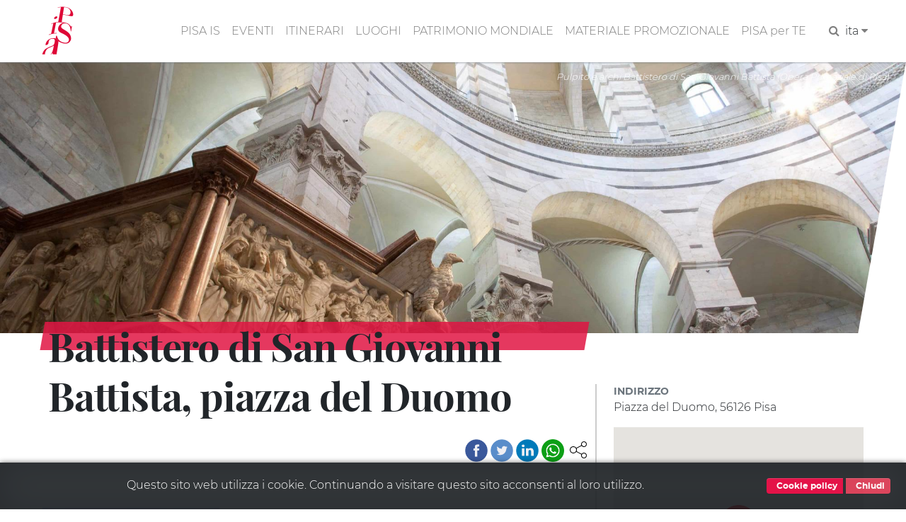

--- FILE ---
content_type: text/html; charset=UTF-8
request_url: https://www.turismo.pisa.it/luogo/battistero-piazza-del-duomo?context=3901
body_size: 18842
content:
<!DOCTYPE html>
<html lang="it" dir="ltr" prefix="content: http://purl.org/rss/1.0/modules/content/  dc: http://purl.org/dc/terms/  foaf: http://xmlns.com/foaf/0.1/  og: http://ogp.me/ns#  rdfs: http://www.w3.org/2000/01/rdf-schema#  schema: http://schema.org/  sioc: http://rdfs.org/sioc/ns#  sioct: http://rdfs.org/sioc/types#  skos: http://www.w3.org/2004/02/skos/core#  xsd: http://www.w3.org/2001/XMLSchema# ">
  <head>
    <meta charset="utf-8" />
<meta name="robots" content="index" />
<link rel="canonical" href="https://www.turismo.pisa.it/luogo/battistero-piazza-del-duomo" />
<meta name="description" content="Una cupola divisa in due crea un&#039;eco straordinaria" />
<meta name="Generator" content="Drupal 8 (https://www.drupal.org)" />
<meta name="MobileOptimized" content="width" />
<meta name="HandheldFriendly" content="true" />
<meta name="viewport" content="width=device-width, initial-scale=1.0" />
<link href="/themes/contrib/pisaturismo/favicon.ico" rel="shortcut icon" sizes="16x16" />
<link rel="shortcut icon" href="/themes/contrib/pisaturismo/favicon.ico" type="image/vnd.microsoft.icon" />
<link rel="alternate" hreflang="it" href="https://www.turismo.pisa.it/luogo/battistero-piazza-del-duomo" />
<link rel="alternate" hreflang="en" href="https://www.turismo.pisa.it/en/place/baptistery-of-san-govanni-battista" />
<link rel="revision" href="https://www.turismo.pisa.it/luogo/battistero-piazza-del-duomo" />

    <title>Battistero di San Giovanni Battista, piazza del Duomo | Comune di Pisa - Turismo</title>
    <script>var __PUBLIC_PATH__ = '/themes/contrib/pisaturismo/fonts';</script>
    <link rel="stylesheet" media="all" href="/sites/default/files/css/css_by019w3_GkDEzFtNyltlhG4rc0cvAmMrDgGwYB7ESwc.css" />
<link rel="stylesheet" media="all" href="/sites/default/files/css/css_Kc9j-L-pkWi-MM865XTpL9eFo7ncF4QFVvHhZgR3c-M.css" />

    
<!--[if lte IE 8]>
<script src="/sites/default/files/js/js_VtafjXmRvoUgAzqzYTA3Wrjkx9wcWhjP0G4ZnnqRamA.js"></script>
<![endif]-->

  </head>
  <body class="langcode-it d-flex flex-column page luogo node-luogo-body node">
    <a href="#main-content" class="visually-hidden focusable skip-link">
      Salta al contenuto principale
    </a>
    
        <nav class="nav-main navbar navbar-expand-lg navbar-light fixed-top">
	<div class="container">
		<a class="navbar-brand" href="/"></a>
		<button class="navbar-toggler navbar-toggler-right" type="button" data-toggle="collapse" data-target="#navbarResponsive" aria-controls="navbarResponsive" aria-expanded="false" aria-label="Toggle navigation">
			<span class="navbar-toggler-icon"></span>
		</button>
		<div class="collapse navbar-collapse" id="navbarResponsive">
			<ul class="navbar-nav ml-auto my-2"><li class="nav-item"><a  class="nav-link js-scroll-trigger" href="/pisa-is" >PISA IS</a></li><li class="nav-item"><a  class="nav-link js-scroll-trigger" href="/eventi/index.html" >EVENTI</a></li><li class="nav-item dropdown"><a  id="dropdown-itinerari" class="nav-link js-scroll-trigger dropdown-toggle" href="" data-toggle="dropdown">ITINERARI</a><div class="dropdown-menu" aria-labelledby="dropdown-itinerari"><a class="dropdown-item" href="/itinerario/pisa-is-bambini">"Pisa is" bambini</a><a class="dropdown-item" href="/itinerario/pisa-is-cinema">"Pisa is" cinema</a><a class="dropdown-item" href="/itinerario/pisa-is-galileo-e-la-scienza">"Pisa is" Galileo e la scienza</a><a class="dropdown-item" href="/itinerario/pisa-is-mare">"Pisa is" mare</a><a class="dropdown-item" href="/itinerario/pisa-is-medici">"Pisa is" Medici</a><a class="dropdown-item" href="/itinerario/pisa-is-medioevo">"Pisa is" Medioevo</a><a class="dropdown-item" href="/itinerario/pisa-is-mura-medievali-pisa">"Pisa is" mura medievali</a><a class="dropdown-item" href="/itinerario/pisa-is-musei">"Pisa is" musei</a><a class="dropdown-item" href="/itinerario/pisa-is-parco-naturale">"Pisa is" parco naturale</a><a class="dropdown-item" href="/itinerario/pisa-is-segreta">"Pisa is" segreta, insolita e misteriosa</a><a class="dropdown-item" href="/itinerario/pisa-is-storie-d-amore">"Pisa is" storie d'amore</a><a class="dropdown-item" href="/node/3913">"Pisa is" Tuttomondo</a><a class="dropdown-item" href="/itinerario/pisa-is-voci-d-autore">"Pisa is" voci d'autore</a><a class="dropdown-item" href="/itinerario/lungarni">Lungarni</a><a class="dropdown-item" href="/itinerario/piazza-dei-miracoli">Piazza dei Miracoli</a><a class="dropdown-item" href="/itinerario/san-francesco-nord">San Francesco nord</a><a class="dropdown-item" href="/itinerario/san-francesco-sud">San Francesco sud</a><a class="dropdown-item" href="/itinerario/san-martino">San Martino</a><a class="dropdown-item" href="/itinerario/sant-antonio">Sant'Antonio</a><a class="dropdown-item" href="/itinerario/santa-maria-est">Santa Maria est</a><a class="dropdown-item" href="/itinerario/santa-maria-ovest">Santa Maria ovest</a></div></li><li class="nav-item"><a  class="nav-link js-scroll-trigger" href="/luoghi" >LUOGHI</a></li><li class="nav-item"><a  class="nav-link js-scroll-trigger" href="/patrimonio-mondiale" >PATRIMONIO MONDIALE</a></li><li class="nav-item"><a  class="nav-link js-scroll-trigger" href="/materiale-promozionale" >MATERIALE PROMOZIONALE</a></li><li class="nav-item"><a  class="nav-link js-scroll-trigger" href="/pisa-per-te" >PISA per TE</a></li><li class="nav-item"><form class="search-block-form" data-drupal-selector="search-block-form" action="/search/node" method="get" id="search-block-form" accept-charset="UTF-8">
  <div class="js-form-item form-item js-form-type-search form-item-keys js-form-item-keys form-no-label">
      <label for="edit-keys" class="visually-hidden">Cerca</label>
        

            <input  title="Inserisci i termini da cercare." data-drupal-selector="edit-keys" type="search" id="edit-keys" name="keys" value="" size="15" maxlength="128" placeholder="Search..." class="form-search form-control" />
        





        </div>


            <input  data-drupal-selector="edit-f-0" type="hidden" name="f[0]" value="language:it" class="form-control" />
        





    

            <input  data-drupal-selector="edit-submit" type="submit" id="edit-submit" value="Cerca" class="button js-form-submit form-submit btn btn-primary" />
        







</form>
</li><li class="px-2"><a href="javascript:" class="search-toggle"><i class="fa fa-search" aria-hidden="true"></i></a></li><li class="nav-item dropdown"><li class="nav-item dropdown"><a dropdown-toggle" id="dropdown-lang" data-toggle="dropdown" aria-expanded="false">ita&nbsp;<i class="fa fa-caret-down icon-custom" aria-hidden="true"></i></a><div class="dropdown-menu icon-flag-container" aria-labelledby="dropdown-lang"><a class="dropdown-item" href="/en/place/baptistery-of-san-govanni-battista">English</a></div></li></ul>
		</div>
	</div>
</nav>
<main>
	<a id="main-content" tabindex="-1"></a>
				<div class="no-container">
				<div class="row">
						<div class="order-1 order-lg-2 col-12">
				    <div data-drupal-messages-fallback class="hidden"></div>

      
  


      <div class="banner">
	<figure class="figure" data-slope="right" data-slope-responsive="1">
		<img src="https://www.turismo.pisa.it/sites/default/files/styles/2000x600/public/immagini/schede-luogo/battistero-san-giovanni-battista-opa.jpg?itok=RhcAa356" class="figure-img img-fluid" alt="Pulpito e archi Battistero di San Giovanni Battista (Opera Primaziale di Pisa)">
		<figcaption class="figure-caption">Pulpito e archi Battistero di San Giovanni Battista (Opera Primaziale di Pisa)</figcaption>
	</figure>
</div>
<div class="container" data-quickedit-entity-id="node/3959">
	<div class="row">
		<section class="col-md-8">
			<div data-slope="both" data-slope-responsive="1" class="red-band-banner"></div>
			<div class="ps-red-band"></div>
			<h1 class="node-title-large"><span>Battistero di San Giovanni Battista, piazza del Duomo</span>
</h1>
						<div class="pisashare-under-band"> <div class="ps-container">
      <a title="Condividi" class="ps-toggler" data-toggle="collapse" href="#share-page" aria-expanded="true" aria-controls="share-page" role="button">
        <svg width="24" height="24" xmlns="http://www.w3.org/2000/svg" fill-rule="evenodd" clip-rule="evenodd">
          <path d="M16.272 5.451c-.176-.45-.272-.939-.272-1.451 0-2.208 1.792-4 4-4s4 1.792 4 4-1.792 4-4 4c-1.339 0-2.525-.659-3.251-1.67l-7.131 3.751c.246.591.382 1.239.382 1.919 0 .681-.136 1.33-.384 1.922l7.131 3.751c.726-1.013 1.913-1.673 3.253-1.673 2.208 0 4 1.792 4 4s-1.792 4-4 4-4-1.792-4-4c0-.51.096-.999.27-1.447l-7.129-3.751c-.9 1.326-2.419 2.198-4.141 2.198-2.76 0-5-2.24-5-5s2.24-5 5-5c1.723 0 3.243.873 4.143 2.201l7.129-3.75zm3.728 11.549c1.656 0 3 1.344 3 3s-1.344 3-3 3-3-1.344-3-3 1.344-3 3-3zm-15-9c2.208 0 4 1.792 4 4s-1.792 4-4 4-4-1.792-4-4 1.792-4 4-4zm15-7c1.656 0 3 1.344 3 3s-1.344 3-3 3-3-1.344-3-3 1.344-3 3-3z"/>
        </svg>
      </a>
      <div id="share-page" class="ps collapse show">
        <a title="Facebook" class="facebook" target="_blank" href="https://www.facebook.com/sharer/sharer.php?u=%2Fluogo%2Fbattistero-piazza-del-duomo">&nbsp;</a>
        <a title="Twitter" class="twitter" target="_blank" href="https://twitter.com/home?status=%2Fluogo%2Fbattistero-piazza-del-duomo">&nbsp;</a>
        <a title="Linkedin" class="linkedin" target="_blank" href="https://www.linkedin.com/shareArticle?mini=true&url=%2Fluogo%2Fbattistero-piazza-del-duomo&title=&summary=&source=">&nbsp;</a>
        <a title="Whatsapp" class="whatsapp" target="_blank" href="https://web.whatsapp.com/send?text=%2Fluogo%2Fbattistero-piazza-del-duomo" data-action="share/whatsapp/share">&nbsp;</a>
        </div>
    </div> </div>
			<div class="node-body node-luogo-body">
			    					<figure class="figure image_style _250xauto left fluid-sm">
						<img src="https://www.turismo.pisa.it/sites/default/files/styles/autox250/public/immagini/schede-luogo/Battistero%20di%20San%20Giovanni%20Battista%20%28Opera%20Primaziale%20pisana%29.jpg?itok=yVVcsPzh" data-preview-target="https://www.turismo.pisa.it/sites/default/files/immagini/schede-luogo/Battistero%20di%20San%20Giovanni%20Battista%20%28Opera%20Primaziale%20pisana%29.jpg" class="figure-img" alt="Battistero di San Giovanni Battista (Opera Primaziale pisana)">
						<figcaption class="figure-caption">Battistero di San Giovanni Battista (Opera Primaziale pisana)</figcaption>
					</figure>
			    				<article data-sezione-type="wrapper" data-value="itinerario"></article><article data-sezione-type="wrapper" data-value="itinerario"><span data-sezione-type="itinerario" data-value="3901"></span><span data-sezione-type="corpo">Il <strong>Battistero</strong> di <strong>Pisa </strong>si distingue per le sue notevoli dimensioni: alto circa 55 metri e con una circonferenza di 107,24 metri, è il più<strong> grande </strong>al mondo. La costruzione è iniziata nel 1153 per opera di <strong>Diotisalvi</strong>, che firma l’edificio su uno dei pilastri interni. Di pianta circolare, con forti rimandi al Santo Sepolcro di Gerusalemme, mostra al suo esterno un primo ordine di arcate cieche con monofore e quattro porte allineate con i punti cardinali; al secondo ordine un corridoio di colonne archivoltate, relative alla seconda fase dei lavori di costruzione diretti da Nicola Pisano. Le statue monumentali e le decorazioni in stile gotico sono opera di <strong>Nicola </strong>e<strong> Giovanni Pisano</strong>, come le statuette danzanti sopra le guglie. All’ultimo piano, eseguito da Giovanni Pisano, sono visibili dodici bifore. Le edicole marmoree sono opera di artisti del calibro di Puccio di Landucccio e Cellino di Nese, esecutori della cupola (1365). La <em>statua di San Giovanni</em> in bronzo è di Turino di Sano da Siena, del 1395. L’ingresso dell’edificio oggi si trova alla porta orientale (un tempo l’uscita in direzione della Cattedrale), ai lati della quale troviamo scolpiti alcuni episodi biblici e 11 scene raffiguranti i <em>mesi dell’anno</em>: ogni mese è rappresentato da un’attività tipica di quel periodo, ma settembre e ottobre sono uniti in un’unica storia, la vendemmia. L’architrave racconta le <em>storie di San Giovanni Battista</em>, mentre sulla lunetta<strong> </strong>è posta una copia della <em>Madonna del Colloquio </em>di Giovanni Pisano oggi al Museo dell’Opera del Duomo. L’interno dell’edificio è austero, con otto grandi colonne alternate da quattro pilastri con capitelli scolpiti nel XII secolo da <strong>Guidetto</strong>. Il piano superiore è anch’esso parte della seconda fase dei lavori, alla quale parteciparono Nicola e Giovanni Pisano. Il <strong>fonte battesimale</strong> (1246), a forma ottagonale,<strong> </strong>è opera di <strong>Guido</strong> <strong>Bigarelli</strong> <strong>da</strong> <strong>Como,</strong> al centro del fonte si trova la statua di <em>San Giovanni Battista </em>(1938), di <strong>Italo</strong> <strong>Griselli</strong>. Si presume che l’acqua piovana entrasse dall’oculo centrale della cupola, dove oggi poggia esternamente la statua di San Giovanni. L’altare duecentesco è impreziosito da un pavimento intarsiato, anch’esso del XIII secolo.<br> <br> <br>Il <strong>pulpito</strong> di<strong> Nicola Pisano </strong>(1260) è considerato l’opera d’arte più rappresentativa del Duecento italiano. L’opera si alza su sette colonne, rette da leoni stilofori e mostra nei pannelli la vita di Cristo dall’<em>Annunciazione</em> al <em>Giudizio Finale</em>. Le figure si muovono come statue romane, la <strong>Vergine</strong> giace come una <strong>matrona romana,</strong> evidente rimando ai sarcofagi del Campo Santo (Fedra e Ippolito). Sulle colonne <em>Virtù </em>e <em>Profeti</em> dialogano come nel Parnaso, anticipando linee tipiche del Rinascimento, come l’<strong>Ercole</strong>, o Fortezza, più volte messo a confronto con il David di Michelangelo.  </span></article> </article><article data-sezione-type="wrapper" data-value="itinerario"><span data-sezione-type="itinerario" data-value="3906"></span><span data-sezione-type="corpo"> Lo<strong> </strong>strano<strong> effetto acustico</strong>: la forma dell’edificio, il materiale utilizzato, la scansione degli spazi interni data dalle colonne e lo spazio tra le due cupole permettono al Battistero di creare un incredibile effetto di <em>risonanza acustica</em>, meglio conosciuto come <strong>Eco</strong>. Il suono si diffonde in tutto lo spazio, come un’onda continua, salendo di tonalità tanto da far pensare alla presenza di un coro angelico. Ogni mezz’ora il personale del Battistero esegue una piccola dimostrazione a scopo turistico: l’effetto è imperdibile.</span></article> <br>  <ul> <li><strong>Info</strong>: <a href="https://www.opapisa.it/visita/battistero/">Battistero di San Giovanni Battista, Opera della Primaziale Pisana</a></li> </ul>
				<div class="author-label">
										
				</div>
			</div>
			
      
		</section>
		<aside class="col-md-4 node-sidebar node-luogo-sidebar">
			<div class="aside-fields-wrapper mt-5">
				<div class="node-field-tipologia node-luogo-field-tipologia mb-3">
									</div>
				<div class="node-field-indirizzo node-luogo-field-indirizzo mb-3">
											<div class="aside-field-label">Indirizzo</div>
						<div class="aside-field-content">Piazza del Duomo, 56126  Pisa</div>
									</div>
								<div class="node-field-map node-luogo-field-map mb-3">
					<div class="aside-field-content">
						<div id="map" data-force-square="1" class="map"></div>
						<script>function initMap() {var map = new google.maps.Map(document.getElementById("map"), {zoom: 16, styles: [{featureType:"poi",stylers: [{visibility: "off"}]}], center: {lng:10.394159, lat: 43.723397}});var marker_0 = new google.maps.Marker({position:{lat:43.723397, lng:10.394159}, title: "Battistero di San Giovanni Battista, piazza del Duomo", icon:"/sites/default/files/icone/mappa/default.png", map:map});marker_0.setMap(map);}</script>
					</div>
				</div>
																		<div class="node-field-itinerari-collegati node-luogo-field-itinerari-collegati">
						<div class="aside-field-label">Itinerari</div>
						<div class="aside-field-content">
							<div class="link-list-wrapper">
								<ul class="link-list">
																			<li>
											<a class="list-item pl-0" href="/itinerario/pisa-is-medioevo">
												<span class="slash-before">&quot;Pisa is&quot; Medioevo</span>
											</a>
										</li>
																			<li>
											<a class="list-item pl-0" href="/itinerario/pisa-is-segreta">
												<span class="slash-before">&quot;Pisa is&quot; segreta, insolita e misteriosa</span>
											</a>
										</li>
																	</ul>
							</div>
						</div>
					</div>
												</div>
		</aside>
	</div>
</div>
<div class="vspacer-lg"></div>
<section class="dove gray-bg">
	<div class="bg-gray section-container">
		<div class="container">
			<ul class="nav nav-tabs" id="myTab" role="tablist">
				<li class="nav-item">
											<a class="nav-link active" id="tab1-tab" data-toggle="tab" href="#tab1" role="tab" aria-controls="tab1" aria-selected="true">Dove dormire</a>
									</li>
				<li class="nav-item">
											<a class="nav-link" id="tab2-tab" data-toggle="tab" href="#tab2" role="tab" aria-controls="tab2" aria-selected="false">Dove mangiare</a>
									</li>
				<li class="nav-item">
											<a class="nav-link" id="tab3-tab" data-toggle="tab" href="#tab3" role="tab" aria-controls="tab3" aria-selected="false">Eventi</a>
									</li>
			</ul>
			<div class="tab-content pt-0-sm">
				<div id="tab1" role="tabpanel" aria-labelledby="tab1-tab" class="tab-pane fade show active">
					<div class="row mt-n5 row-detail-dove">
																					<div class="col col-12 col-sm-6 col-md-3 pl-3">
									<h6 class="ppt-view-title text-uppercase text-red text-title">
										<a class="text-decoration-none" href="/node/3506">VERY NEAR THE TOWER</a>
									</h6>
																			<div class="ppt-view-tag p-1 slash-before text-tag">
											<small><a href="/pisa-per-te/224">AFFITTACAMERE</a></small>
										</div>
																												<div class="ppt-view-distance p-1 font-italic text-distance">140m</div>
																												<div class="ppt-view-address p-1 address-distance">
											<svg class="icona-dove-luogo" width="27" height="27" viewbox="0 0 80 80">
												<path d="M 61.615,10.966 C 58.705,8.053 55.306,5.795 51.506,4.25 40.071,-0.382 27.046,2.271 18.328,10.978 12.545,16.77 9.353,24.144 9.353,31.769 c 0,7.613 3.19,14.995 8.975,20.781 l 3.182,3.153 c 6.386,6.31 11.893,11.758 16.618,19.331 L 39.966,78 41.816,75.034 C 46.541,67.461 52.048,62.013 58.423,55.71 l 3.191,-3.17 C 73.658,40.496 73.658,23.011 61.615,10.966 z M 49.477,42.641 c -5.25,5.258 -13.76,5.258 -19.011,0 -5.249,-5.24 -5.249,-13.75 0,-19 5.251,-5.24 13.761,-5.24 19.011,0 5.238,5.25 5.238,13.758 0,19 z" style="fill:#929497"/>
											</svg>
											<span class="field-position">Santa Maria, 78 p.1</span>
										</div>
																												<div class="ppt-view-phone p-1">
											<img src="/themes/contrib/pisaturismo/img/icon/phone.svg" alt="Recapito" class="icona-dove-phone">
											<span class="field-position">389 2320250</span>
										</div>
																	</div>
															<div class="col col-12 col-sm-6 col-md-3 pl-3">
									<h6 class="ppt-view-title text-uppercase text-red text-title">
										<a class="text-decoration-none" href="/node/3526">TIME OUT</a>
									</h6>
																			<div class="ppt-view-tag p-1 slash-before text-tag">
											<small><a href="/pisa-per-te/224">AFFITTACAMERE</a></small>
										</div>
																												<div class="ppt-view-distance p-1 font-italic text-distance">140m</div>
																												<div class="ppt-view-address p-1 address-distance">
											<svg class="icona-dove-luogo" width="27" height="27" viewbox="0 0 80 80">
												<path d="M 61.615,10.966 C 58.705,8.053 55.306,5.795 51.506,4.25 40.071,-0.382 27.046,2.271 18.328,10.978 12.545,16.77 9.353,24.144 9.353,31.769 c 0,7.613 3.19,14.995 8.975,20.781 l 3.182,3.153 c 6.386,6.31 11.893,11.758 16.618,19.331 L 39.966,78 41.816,75.034 C 46.541,67.461 52.048,62.013 58.423,55.71 l 3.191,-3.17 C 73.658,40.496 73.658,23.011 61.615,10.966 z M 49.477,42.641 c -5.25,5.258 -13.76,5.258 -19.011,0 -5.249,-5.24 -5.249,-13.75 0,-19 5.251,-5.24 13.761,-5.24 19.011,0 5.238,5.25 5.238,13.758 0,19 z" style="fill:#929497"/>
											</svg>
											<span class="field-position">Santa Maria, 50 p.1</span>
										</div>
																												<div class="ppt-view-phone p-1">
											<img src="/themes/contrib/pisaturismo/img/icon/phone.svg" alt="Recapito" class="icona-dove-phone">
											<span class="field-position">349 5819255</span>
										</div>
																	</div>
															<div class="col col-12 col-sm-6 col-md-3 pl-3">
									<h6 class="ppt-view-title text-uppercase text-red text-title">
										<a class="text-decoration-none" href="/node/3452">PAMPURIO</a>
									</h6>
																			<div class="ppt-view-tag p-1 slash-before text-tag">
											<small><a href="/pisa-per-te/227">CASE PER VACANZE</a></small>
										</div>
																												<div class="ppt-view-distance p-1 font-italic text-distance">200m</div>
																												<div class="ppt-view-address p-1 address-distance">
											<svg class="icona-dove-luogo" width="27" height="27" viewbox="0 0 80 80">
												<path d="M 61.615,10.966 C 58.705,8.053 55.306,5.795 51.506,4.25 40.071,-0.382 27.046,2.271 18.328,10.978 12.545,16.77 9.353,24.144 9.353,31.769 c 0,7.613 3.19,14.995 8.975,20.781 l 3.182,3.153 c 6.386,6.31 11.893,11.758 16.618,19.331 L 39.966,78 41.816,75.034 C 46.541,67.461 52.048,62.013 58.423,55.71 l 3.191,-3.17 C 73.658,40.496 73.658,23.011 61.615,10.966 z M 49.477,42.641 c -5.25,5.258 -13.76,5.258 -19.011,0 -5.249,-5.24 -5.249,-13.75 0,-19 5.251,-5.24 13.761,-5.24 19.011,0 5.238,5.25 5.238,13.758 0,19 z" style="fill:#929497"/>
											</svg>
											<span class="field-position">Piazza del Pozzetto, 7 - Pisa</span>
										</div>
																												<div class="ppt-view-phone p-1">
											<img src="/themes/contrib/pisaturismo/img/icon/phone.svg" alt="Recapito" class="icona-dove-phone">
											<span class="field-position">338 7291090</span>
										</div>
																	</div>
															<div class="col col-12 col-sm-6 col-md-3 pl-3">
									<h6 class="ppt-view-title text-uppercase text-red text-title">
										<a class="text-decoration-none" href="/node/3314">RELAIS I MIRACOLI</a>
									</h6>
																			<div class="ppt-view-tag p-1 slash-before text-tag">
											<small><a href="/pisa-per-te/229">RESIDENZE D'EPOCA</a></small>
										</div>
																												<div class="ppt-view-distance p-1 font-italic text-distance">230m</div>
																												<div class="ppt-view-address p-1 address-distance">
											<svg class="icona-dove-luogo" width="27" height="27" viewbox="0 0 80 80">
												<path d="M 61.615,10.966 C 58.705,8.053 55.306,5.795 51.506,4.25 40.071,-0.382 27.046,2.271 18.328,10.978 12.545,16.77 9.353,24.144 9.353,31.769 c 0,7.613 3.19,14.995 8.975,20.781 l 3.182,3.153 c 6.386,6.31 11.893,11.758 16.618,19.331 L 39.966,78 41.816,75.034 C 46.541,67.461 52.048,62.013 58.423,55.71 l 3.191,-3.17 C 73.658,40.496 73.658,23.011 61.615,10.966 z M 49.477,42.641 c -5.25,5.258 -13.76,5.258 -19.011,0 -5.249,-5.24 -5.249,-13.75 0,-19 5.251,-5.24 13.761,-5.24 19.011,0 5.238,5.25 5.238,13.758 0,19 z" style="fill:#929497"/>
											</svg>
											<span class="field-position">Via Santa Maria, 187</span>
										</div>
																												<div class="ppt-view-phone p-1">
											<img src="/themes/contrib/pisaturismo/img/icon/phone.svg" alt="Recapito" class="icona-dove-phone">
											<span class="field-position">050 560572</span>
										</div>
																	</div>
																		</div>
											<div class="container">
							<a href="/pisa-per-te/9" data-slope="right" class="btn btn-md btn-more btn-line text-uppercase">Vedi tutti</a>
						</div>
									</div>
				<div id="tab2" role="tabpanel" aria-labelledby="tab2-tab" class="tab-pane fade">
					<div class="row mt-n5 row-detail-dove">
																					<div class="col col-12 col-sm-6 col-md-3 pl-3">
									<h6 class="ppt-view-title text-uppercase text-red text-title">
										<a class="text-decoration-none" href="/node/644">MC DONALD&#039;S</a>
									</h6>
																			<div class="ppt-view-tag p-1 slash-before text-tag">
											<small><a href="/pisa-per-te/10">DOVE MANGIARE</a>, <a href="/pisa-per-te/51">PANINOTECHE E PUB</a></small>
										</div>
																												<div class="ppt-view-distance p-1 font-italic text-distance">140m</div>
																												<div class="ppt-view-address p-1 address-distance">
											<svg class="icona-dove-luogo" width="27" height="27" viewbox="0 0 80 80">
												<path d="M 61.615,10.966 C 58.705,8.053 55.306,5.795 51.506,4.25 40.071,-0.382 27.046,2.271 18.328,10.978 12.545,16.77 9.353,24.144 9.353,31.769 c 0,7.613 3.19,14.995 8.975,20.781 l 3.182,3.153 c 6.386,6.31 11.893,11.758 16.618,19.331 L 39.966,78 41.816,75.034 C 46.541,67.461 52.048,62.013 58.423,55.71 l 3.191,-3.17 C 73.658,40.496 73.658,23.011 61.615,10.966 z M 49.477,42.641 c -5.25,5.258 -13.76,5.258 -19.011,0 -5.249,-5.24 -5.249,-13.75 0,-19 5.251,-5.24 13.761,-5.24 19.011,0 5.238,5.25 5.238,13.758 0,19 z" style="fill:#929497"/>
											</svg>
											<span class="field-position">Piazza Daniele Manin, 1</span>
										</div>
																												<div class="ppt-view-phone p-1">
											<img src="/themes/contrib/pisaturismo/img/icon/phone.svg" alt="Recapito" class="icona-dove-phone">
											<span class="field-position">050 553520</span>
										</div>
																	</div>
															<div class="col col-12 col-sm-6 col-md-3 pl-3">
									<h6 class="ppt-view-title text-uppercase text-red text-title">
										<a class="text-decoration-none" href="/node/654">IL MALANDRINO</a>
									</h6>
																			<div class="ppt-view-tag p-1 slash-before text-tag">
											<small><a href="/pisa-per-te/10">DOVE MANGIARE</a>, <a href="/pisa-per-te/52">PIZZERIE</a></small>
										</div>
																												<div class="ppt-view-distance p-1 font-italic text-distance">160m</div>
																												<div class="ppt-view-address p-1 address-distance">
											<svg class="icona-dove-luogo" width="27" height="27" viewbox="0 0 80 80">
												<path d="M 61.615,10.966 C 58.705,8.053 55.306,5.795 51.506,4.25 40.071,-0.382 27.046,2.271 18.328,10.978 12.545,16.77 9.353,24.144 9.353,31.769 c 0,7.613 3.19,14.995 8.975,20.781 l 3.182,3.153 c 6.386,6.31 11.893,11.758 16.618,19.331 L 39.966,78 41.816,75.034 C 46.541,67.461 52.048,62.013 58.423,55.71 l 3.191,-3.17 C 73.658,40.496 73.658,23.011 61.615,10.966 z M 49.477,42.641 c -5.25,5.258 -13.76,5.258 -19.011,0 -5.249,-5.24 -5.249,-13.75 0,-19 5.251,-5.24 13.761,-5.24 19.011,0 5.238,5.25 5.238,13.758 0,19 z" style="fill:#929497"/>
											</svg>
											<span class="field-position">Largo Cocco Grissi, 16</span>
										</div>
																												<div class="ppt-view-phone p-1">
											<img src="/themes/contrib/pisaturismo/img/icon/phone.svg" alt="Recapito" class="icona-dove-phone">
											<span class="field-position">050 830352</span>
										</div>
																	</div>
															<div class="col col-12 col-sm-6 col-md-3 pl-3">
									<h6 class="ppt-view-title text-uppercase text-red text-title">
										<a class="text-decoration-none" href="/node/655">ORIENTE</a>
									</h6>
																			<div class="ppt-view-tag p-1 slash-before text-tag">
											<small><a href="/pisa-per-te/10">DOVE MANGIARE</a>, <a href="/pisa-per-te/53">RISTORANTI</a></small>
										</div>
																												<div class="ppt-view-distance p-1 font-italic text-distance">170m</div>
																												<div class="ppt-view-address p-1 address-distance">
											<svg class="icona-dove-luogo" width="27" height="27" viewbox="0 0 80 80">
												<path d="M 61.615,10.966 C 58.705,8.053 55.306,5.795 51.506,4.25 40.071,-0.382 27.046,2.271 18.328,10.978 12.545,16.77 9.353,24.144 9.353,31.769 c 0,7.613 3.19,14.995 8.975,20.781 l 3.182,3.153 c 6.386,6.31 11.893,11.758 16.618,19.331 L 39.966,78 41.816,75.034 C 46.541,67.461 52.048,62.013 58.423,55.71 l 3.191,-3.17 C 73.658,40.496 73.658,23.011 61.615,10.966 z M 49.477,42.641 c -5.25,5.258 -13.76,5.258 -19.011,0 -5.249,-5.24 -5.249,-13.75 0,-19 5.251,-5.24 13.761,-5.24 19.011,0 5.238,5.25 5.238,13.758 0,19 z" style="fill:#929497"/>
											</svg>
											<span class="field-position">Via Cammeo, 66</span>
										</div>
																												<div class="ppt-view-phone p-1">
											<img src="/themes/contrib/pisaturismo/img/icon/phone.svg" alt="Recapito" class="icona-dove-phone">
											<span class="field-position">050 554824,050 554814</span>
										</div>
																	</div>
															<div class="col col-12 col-sm-6 col-md-3 pl-3">
									<h6 class="ppt-view-title text-uppercase text-red text-title">
										<a class="text-decoration-none" href="/node/661">TRATTORIA DA ROSEMARY</a>
									</h6>
																			<div class="ppt-view-tag p-1 slash-before text-tag">
											<small><a href="/pisa-per-te/10">DOVE MANGIARE</a>, <a href="/pisa-per-te/52">PIZZERIE</a></small>
										</div>
																												<div class="ppt-view-distance p-1 font-italic text-distance">180m</div>
																												<div class="ppt-view-address p-1 address-distance">
											<svg class="icona-dove-luogo" width="27" height="27" viewbox="0 0 80 80">
												<path d="M 61.615,10.966 C 58.705,8.053 55.306,5.795 51.506,4.25 40.071,-0.382 27.046,2.271 18.328,10.978 12.545,16.77 9.353,24.144 9.353,31.769 c 0,7.613 3.19,14.995 8.975,20.781 l 3.182,3.153 c 6.386,6.31 11.893,11.758 16.618,19.331 L 39.966,78 41.816,75.034 C 46.541,67.461 52.048,62.013 58.423,55.71 l 3.191,-3.17 C 73.658,40.496 73.658,23.011 61.615,10.966 z M 49.477,42.641 c -5.25,5.258 -13.76,5.258 -19.011,0 -5.249,-5.24 -5.249,-13.75 0,-19 5.251,-5.24 13.761,-5.24 19.011,0 5.238,5.25 5.238,13.758 0,19 z" style="fill:#929497"/>
											</svg>
											<span class="field-position">V. C. Cammeo, 43</span>
										</div>
																												<div class="ppt-view-phone p-1">
											<img src="/themes/contrib/pisaturismo/img/icon/phone.svg" alt="Recapito" class="icona-dove-phone">
											<span class="field-position">050 562315,050 8310196</span>
										</div>
																	</div>
																		</div>
											<div class="container">
							<a href="/pisa-per-te/10" data-slope="right" class="btn btn-md btn-more btn-line text-uppercase">Vedi tutti</a>
						</div>
									</div>
				<div id="tab3" role="tabpanel" aria-labelledby="tab3-tab" class="tab-pane fade">
					<div class="row mt-n5 row-detail-dove">
																					<div class="col col-12 col-sm-6 col-md-3 pl-3">
									<h6 class="ppt-view-title text-uppercase text-red text-title">
										<a class="text-decoration-none" href="/node/1832">ARNALDO POMODORO</a>
									</h6>
																			<div class="ppt-view-tag p-1 slash-before text-tag">
											<small><a href="/eventi/index.html/?cat=1">MOSTRE, ARTE E CULTURA</a></small>
										</div>
																												<div class="ppt-view-distance p-1 font-italic text-distance">30m</div>
																												<div class="ppt-view-address p-1 address-distance">
											<svg class="icona-dove-luogo" width="27" height="27" viewbox="0 0 80 80">
												<path d="M 61.615,10.966 C 58.705,8.053 55.306,5.795 51.506,4.25 40.071,-0.382 27.046,2.271 18.328,10.978 12.545,16.77 9.353,24.144 9.353,31.769 c 0,7.613 3.19,14.995 8.975,20.781 l 3.182,3.153 c 6.386,6.31 11.893,11.758 16.618,19.331 L 39.966,78 41.816,75.034 C 46.541,67.461 52.048,62.013 58.423,55.71 l 3.191,-3.17 C 73.658,40.496 73.658,23.011 61.615,10.966 z M 49.477,42.641 c -5.25,5.258 -13.76,5.258 -19.011,0 -5.249,-5.24 -5.249,-13.75 0,-19 5.251,-5.24 13.761,-5.24 19.011,0 5.238,5.25 5.238,13.758 0,19 z" style="fill:#929497"/>
											</svg>
											<span class="field-position">Pisa</span>
										</div>
																												<div>
											<div class="ppt-view-startdate p-1 d-inline-flex">
												<i class="fa fa-calendar-check-o text-muted icona-dove-calendario" aria-hidden="true"></i>
												<span class="field-position">27-06-2015</span>
											</div>
										</div>
																										</div>
															<div class="col col-12 col-sm-6 col-md-3 pl-3">
									<h6 class="ppt-view-title text-uppercase text-red text-title">
										<a class="text-decoration-none" href="/node/5441">Ferragosto al Museo. Aperture straordinarie 2024</a>
									</h6>
																			<div class="ppt-view-tag p-1 slash-before text-tag">
											<small><a href="/eventi/index.html/?cat=1">MOSTRE, ARTE E CULTURA</a></small>
										</div>
																												<div class="ppt-view-distance p-1 font-italic text-distance">30m</div>
																												<div class="ppt-view-address p-1 address-distance">
											<svg class="icona-dove-luogo" width="27" height="27" viewbox="0 0 80 80">
												<path d="M 61.615,10.966 C 58.705,8.053 55.306,5.795 51.506,4.25 40.071,-0.382 27.046,2.271 18.328,10.978 12.545,16.77 9.353,24.144 9.353,31.769 c 0,7.613 3.19,14.995 8.975,20.781 l 3.182,3.153 c 6.386,6.31 11.893,11.758 16.618,19.331 L 39.966,78 41.816,75.034 C 46.541,67.461 52.048,62.013 58.423,55.71 l 3.191,-3.17 C 73.658,40.496 73.658,23.011 61.615,10.966 z M 49.477,42.641 c -5.25,5.258 -13.76,5.258 -19.011,0 -5.249,-5.24 -5.249,-13.75 0,-19 5.251,-5.24 13.761,-5.24 19.011,0 5.238,5.25 5.238,13.758 0,19 z" style="fill:#929497"/>
											</svg>
											<span class="field-position">Varie sedi </span>
										</div>
																												<div>
											<div class="ppt-view-startdate p-1 d-inline-flex">
												<i class="fa fa-calendar-check-o text-muted icona-dove-calendario" aria-hidden="true"></i>
												<span class="field-position">15-08-2024</span>
											</div>
										</div>
																										</div>
															<div class="col col-12 col-sm-6 col-md-3 pl-3">
									<h6 class="ppt-view-title text-uppercase text-red text-title">
										<a class="text-decoration-none" href="/node/5590">Concerto di Natale OPA 2024</a>
									</h6>
																			<div class="ppt-view-tag p-1 slash-before text-tag">
											<small><a href="/eventi/index.html/?cat=2">SPETTACOLO</a></small>
										</div>
																												<div class="ppt-view-distance p-1 font-italic text-distance">30m</div>
																												<div class="ppt-view-address p-1 address-distance">
											<svg class="icona-dove-luogo" width="27" height="27" viewbox="0 0 80 80">
												<path d="M 61.615,10.966 C 58.705,8.053 55.306,5.795 51.506,4.25 40.071,-0.382 27.046,2.271 18.328,10.978 12.545,16.77 9.353,24.144 9.353,31.769 c 0,7.613 3.19,14.995 8.975,20.781 l 3.182,3.153 c 6.386,6.31 11.893,11.758 16.618,19.331 L 39.966,78 41.816,75.034 C 46.541,67.461 52.048,62.013 58.423,55.71 l 3.191,-3.17 C 73.658,40.496 73.658,23.011 61.615,10.966 z M 49.477,42.641 c -5.25,5.258 -13.76,5.258 -19.011,0 -5.249,-5.24 -5.249,-13.75 0,-19 5.251,-5.24 13.761,-5.24 19.011,0 5.238,5.25 5.238,13.758 0,19 z" style="fill:#929497"/>
											</svg>
											<span class="field-position">Cattedrale di Pisa</span>
										</div>
																												<div>
											<div class="ppt-view-startdate p-1 d-inline-flex">
												<i class="fa fa-calendar-check-o text-muted icona-dove-calendario" aria-hidden="true"></i>
												<span class="field-position">13-12-2024</span>
											</div>
										</div>
																										</div>
															<div class="col col-12 col-sm-6 col-md-3 pl-3">
									<h6 class="ppt-view-title text-uppercase text-red text-title">
										<a class="text-decoration-none" href="/node/4640">Presentazione Coppa del Mondo di scherma paralimpica</a>
									</h6>
																			<div class="ppt-view-tag p-1 slash-before text-tag">
											<small><a href="/eventi/index.html/?cat=5">SPORT</a></small>
										</div>
																												<div class="ppt-view-distance p-1 font-italic text-distance">30m</div>
																												<div class="ppt-view-address p-1 address-distance">
											<svg class="icona-dove-luogo" width="27" height="27" viewbox="0 0 80 80">
												<path d="M 61.615,10.966 C 58.705,8.053 55.306,5.795 51.506,4.25 40.071,-0.382 27.046,2.271 18.328,10.978 12.545,16.77 9.353,24.144 9.353,31.769 c 0,7.613 3.19,14.995 8.975,20.781 l 3.182,3.153 c 6.386,6.31 11.893,11.758 16.618,19.331 L 39.966,78 41.816,75.034 C 46.541,67.461 52.048,62.013 58.423,55.71 l 3.191,-3.17 C 73.658,40.496 73.658,23.011 61.615,10.966 z M 49.477,42.641 c -5.25,5.258 -13.76,5.258 -19.011,0 -5.249,-5.24 -5.249,-13.75 0,-19 5.251,-5.24 13.761,-5.24 19.011,0 5.238,5.25 5.238,13.758 0,19 z" style="fill:#929497"/>
											</svg>
											<span class="field-position">Piazza dei Miracoli </span>
										</div>
																												<div>
											<div class="ppt-view-startdate p-1 d-inline-flex">
												<i class="fa fa-calendar-check-o text-muted icona-dove-calendario" aria-hidden="true"></i>
												<span class="field-position">16-09-2022</span>
											</div>
										</div>
																										</div>
																		</div>
											<div class="container">
							<a href="/eventi" data-slope="right" class="btn btn-md btn-more btn-line text-uppercase">Vedi tutti</a>
						</div>
									</div>
			</div>
		</div>
	</div>
</section>

	<section class="carousel-home-like section-container">
		<div class="container-fluid">
			<div class="row">
				<div class="col-lg-10 offset-lg-2 col-md-12 offset-md-0">
					<h1 class="section-title carousel-title">Alcune tappe negli itinerari collegati</h1>
				</div>
			</div>
			<div class="clearfix"></div>
							<div class="row">
					<div class="col-lg-10 offset-lg-2 col-md-12 offset-md-0">
						<h5 class="font-weight-medium slash-before carousel-sub-title" style="color: #90aef0;">&quot;Pisa is&quot; Medioevo</h5>
						<div class="container-carousel-and-arrows-colored" style=" background-color: #90aef0">
							<div class="container-allineato-dx">
								<div class="container container-carousel-items ml-4">
									<div class="it-carousel-wrapper it-carousel-landscape-abstract-three-cols">
										<div id="carousel-3901" class="owl-carousel it-carousel-all it-card-bg">
																							<div class="it-single-slide-wrapper">
													<div class="card-wrapper">
														<div class="card card-img no-after card-carousel-custom">
															<div class="img-responsive-wrapper">
																<div class="img-responsive">
																	<div class="img-wrapper">
																		<div class="item-carousel-custom">
																			<a href="/luogo/campo-santo?context=3901"><img src="https://www.turismo.pisa.it/sites/default/files/immagini/schede-luogo/Interno%20Campo%20Santo.jpg" alt="Interno Campo Santo Monumentale (﻿﻿L. Corevi, Comune di Pisa)"></a>
																		</div>
																	</div>
																</div>
																<div class="card-body p-0">
																	<h5 class="card-title mb-0 font-weight-light color-title-item-carousel">
																		<a href="/luogo/campo-santo?context=3901">Campo Santo, piazza del Duomo
																																							(90M)
																																					</a>
																	</h5>
																</div>
															</div>
														</div>
													</div>
												</div>
																							<div class="it-single-slide-wrapper">
													<div class="card-wrapper">
														<div class="card card-img no-after card-carousel-custom">
															<div class="img-responsive-wrapper">
																<div class="img-responsive">
																	<div class="img-wrapper">
																		<div class="item-carousel-custom">
																			<a href="/place/museo-delle-usinopie?context=3901"><img src="https://www.turismo.pisa.it/sites/default/files/immagini/schede-luogo/museo%20delle%20sinopie.jpg" alt="Sinopie _ Museo delle Sinopie (Opera Primaziale di Pisa)"></a>
																		</div>
																	</div>
																</div>
																<div class="card-body p-0">
																	<h5 class="card-title mb-0 font-weight-light color-title-item-carousel">
																		<a href="/place/museo-delle-usinopie?context=3901">Museo delle Sinopie
																																							(100M)
																																					</a>
																	</h5>
																</div>
															</div>
														</div>
													</div>
												</div>
																							<div class="it-single-slide-wrapper">
													<div class="card-wrapper">
														<div class="card card-img no-after card-carousel-custom">
															<div class="img-responsive-wrapper">
																<div class="img-responsive">
																	<div class="img-wrapper">
																		<div class="item-carousel-custom">
																			<a href="/luogo/le-mura-medievali-di-pisa?context=3901"><img src="https://www.turismo.pisa.it/sites/default/files/immagini/schede-luogo/Veduta%20piazza%20del%20Duomo_0.jpg" alt="Veduta di Piazza del Duomo da Porta Nuova (G. Bettini, Comune di Pisa)"></a>
																		</div>
																	</div>
																</div>
																<div class="card-body p-0">
																	<h5 class="card-title mb-0 font-weight-light color-title-item-carousel">
																		<a href="/luogo/le-mura-medievali-di-pisa?context=3901">Le mura medievali di Pisa
																																							(120M)
																																					</a>
																	</h5>
																</div>
															</div>
														</div>
													</div>
												</div>
																							<div class="it-single-slide-wrapper">
													<div class="card-wrapper">
														<div class="card card-img no-after card-carousel-custom">
															<div class="img-responsive-wrapper">
																<div class="img-responsive">
																	<div class="img-wrapper">
																		<div class="item-carousel-custom">
																			<a href="/luogo/cattedrale-di-santa-maria-assunta?context=3901"><img src="https://www.turismo.pisa.it/sites/default/files/immagini/schede-luogo/Cattedrale%20di%20Santa%20Maria%20Assunta%20%28Opera%20Primaziale%20pisana%29.jpg" alt="Cattedrale di Santa Maria Assunta (Opera Primaziale pisana)"></a>
																		</div>
																	</div>
																</div>
																<div class="card-body p-0">
																	<h5 class="card-title mb-0 font-weight-light color-title-item-carousel">
																		<a href="/luogo/cattedrale-di-santa-maria-assunta?context=3901">Cattedrale di Santa Maria Assunta, piazza del Duomo
																																							(140M)
																																					</a>
																	</h5>
																</div>
															</div>
														</div>
													</div>
												</div>
																							<div class="it-single-slide-wrapper">
													<div class="card-wrapper">
														<div class="card card-img no-after card-carousel-custom">
															<div class="img-responsive-wrapper">
																<div class="img-responsive">
																	<div class="img-wrapper">
																		<div class="item-carousel-custom">
																			<a href="/luogo/torre-di-pisa?context=3901"><img src="https://www.turismo.pisa.it/sites/default/files/immagini/schede-luogo/Torre%20di%20Pisa%20PRIMAZIALE.PISA_.01.20.044.jpg" alt="La Torre di Pisa (Opera Primaziale Pisana)"></a>
																		</div>
																	</div>
																</div>
																<div class="card-body p-0">
																	<h5 class="card-title mb-0 font-weight-light color-title-item-carousel">
																		<a href="/luogo/torre-di-pisa?context=3901">Torre di Pisa
																																							(200M)
																																					</a>
																	</h5>
																</div>
															</div>
														</div>
													</div>
												</div>
																							<div class="it-single-slide-wrapper">
													<div class="card-wrapper">
														<div class="card card-img no-after card-carousel-custom">
															<div class="img-responsive-wrapper">
																<div class="img-responsive">
																	<div class="img-wrapper">
																		<div class="item-carousel-custom">
																			<a href="/luogo/museo-dell-opera-del Duomo?context=3901"><img src="https://www.turismo.pisa.it/sites/default/files/immagini/schede-luogo/museo%20della%20primaziale.jpg" alt="Interno - Museo dell&#039;Opera del Duomo (Opera Primaziale di Pisa)"></a>
																		</div>
																	</div>
																</div>
																<div class="card-body p-0">
																	<h5 class="card-title mb-0 font-weight-light color-title-item-carousel">
																		<a href="/luogo/museo-dell-opera-del Duomo?context=3901">Museo dell&#039;Opera del Duomo
																																							(240M)
																																					</a>
																	</h5>
																</div>
															</div>
														</div>
													</div>
												</div>
																							<div class="it-single-slide-wrapper">
													<div class="card-wrapper">
														<div class="card card-img no-after card-carousel-custom">
															<div class="img-responsive-wrapper">
																<div class="img-responsive">
																	<div class="img-wrapper">
																		<div class="item-carousel-custom">
																			<a href="/luogo/l-ospedale-dei-trovatelli?context=3901"><img src="https://www.turismo.pisa.it/sites/default/files/immagini/schede-luogo/bambino-in-fasce.jpg" alt="Bambino in fasce sopra il portale - Ospizio dei Trovatelli (F. Anichini)"></a>
																		</div>
																	</div>
																</div>
																<div class="card-body p-0">
																	<h5 class="card-title mb-0 font-weight-light color-title-item-carousel">
																		<a href="/luogo/l-ospedale-dei-trovatelli?context=3901">L’Ospedale dei Trovatelli
																																							(240M)
																																					</a>
																	</h5>
																</div>
															</div>
														</div>
													</div>
												</div>
																							<div class="it-single-slide-wrapper">
													<div class="card-wrapper">
														<div class="card card-img no-after card-carousel-custom">
															<div class="img-responsive-wrapper">
																<div class="img-responsive">
																	<div class="img-wrapper">
																		<div class="item-carousel-custom">
																			<a href="/luogo/chiesa-di-san-sisto?context=3901"><img src="https://www.turismo.pisa.it/sites/default/files/immagini/schede-luogo/Chiesa%20di%20San%20Sisto.jpg" alt="Particolari facciata Chiesa di San Sisto (L. Corevi, Comune di Pisa)"></a>
																		</div>
																	</div>
																</div>
																<div class="card-body p-0">
																	<h5 class="card-title mb-0 font-weight-light color-title-item-carousel">
																		<a href="/luogo/chiesa-di-san-sisto?context=3901">Chiesa di San Sisto
																																							(570M)
																																					</a>
																	</h5>
																</div>
															</div>
														</div>
													</div>
												</div>
																							<div class="it-single-slide-wrapper">
													<div class="card-wrapper">
														<div class="card card-img no-after card-carousel-custom">
															<div class="img-responsive-wrapper">
																<div class="img-responsive">
																	<div class="img-wrapper">
																		<div class="item-carousel-custom">
																			<a href="/luogo/palazzo-agonigi-da-scorno?context=3901"><img src="https://www.turismo.pisa.it/sites/default/files/immagini/schede-luogo/Palazzo%20Agonigi%20Scorno%20%282%29_0.jpg" alt="Palazzo Agonigi Scorno - Via S. Maria (L. Corevi, Comune di Pisa)"></a>
																		</div>
																	</div>
																</div>
																<div class="card-body p-0">
																	<h5 class="card-title mb-0 font-weight-light color-title-item-carousel">
																		<a href="/luogo/palazzo-agonigi-da-scorno?context=3901">Palazzo Agonigi da Scorno, via Santa Maria
																																							(590M)
																																					</a>
																	</h5>
																</div>
															</div>
														</div>
													</div>
												</div>
																							<div class="it-single-slide-wrapper">
													<div class="card-wrapper">
														<div class="card card-img no-after card-carousel-custom">
															<div class="img-responsive-wrapper">
																<div class="img-responsive">
																	<div class="img-wrapper">
																		<div class="item-carousel-custom">
																			<a href="/luogo/case-torri-miniati-angolo-via-volta?context=3901"><img src="https://www.turismo.pisa.it/sites/default/files/immagini/schede-luogo/Case%20torri%20Miniati.jpg" alt="Case torri Miniati - Via S. Maria (A. Matteucci)"></a>
																		</div>
																	</div>
																</div>
																<div class="card-body p-0">
																	<h5 class="card-title mb-0 font-weight-light color-title-item-carousel">
																		<a href="/luogo/case-torri-miniati-angolo-via-volta?context=3901">Case torri Miniati, angolo via Volta
																																							(620M)
																																					</a>
																	</h5>
																</div>
															</div>
														</div>
													</div>
												</div>
																							<div class="it-single-slide-wrapper">
													<div class="card-wrapper">
														<div class="card card-img no-after card-carousel-custom">
															<div class="img-responsive-wrapper">
																<div class="img-responsive">
																	<div class="img-wrapper">
																		<div class="item-carousel-custom">
																			<a href="/luogo/piazza-dei-cavalieri-normale?context=3901"><img src="https://www.turismo.pisa.it/sites/default/files/immagini/schede-luogo/Facciata%20-%20Palazzo%20dei%20Cavalieri%20di%20Santo%20Stefano%20%20Palazzo%20della%20Carovana%20%28G.%20Bettini%2C%20Comune%20di%20Pisa%29_0.jpg" alt="Facciata - Palazzo dei Cavalieri di Santo Stefano  (G. Bettini, Comune di Pisa)"></a>
																		</div>
																	</div>
																</div>
																<div class="card-body p-0">
																	<h5 class="card-title mb-0 font-weight-light color-title-item-carousel">
																		<a href="/luogo/piazza-dei-cavalieri-normale?context=3901">Piazza dei Cavalieri
																																							(650M)
																																					</a>
																	</h5>
																</div>
															</div>
														</div>
													</div>
												</div>
																							<div class="it-single-slide-wrapper">
													<div class="card-wrapper">
														<div class="card card-img no-after card-carousel-custom">
															<div class="img-responsive-wrapper">
																<div class="img-responsive">
																	<div class="img-wrapper">
																		<div class="item-carousel-custom">
																			<a href="/luogo/chiesa-e-campanile-di-san-nicola-via-santa-maria?context=3901"><img src="https://www.turismo.pisa.it/sites/default/files/immagini/schede-luogo/Chiesa%20di%20San%20Nicola.jpg" alt="Facciata Chiesa di San Nicola (G. Bettini, Comune di Pisa)"></a>
																		</div>
																	</div>
																</div>
																<div class="card-body p-0">
																	<h5 class="card-title mb-0 font-weight-light color-title-item-carousel">
																		<a href="/luogo/chiesa-e-campanile-di-san-nicola-via-santa-maria?context=3901">Chiesa e Campanile di San Nicola, via Santa Maria
																																							(730M)
																																					</a>
																	</h5>
																</div>
															</div>
														</div>
													</div>
												</div>
																							<div class="it-single-slide-wrapper">
													<div class="card-wrapper">
														<div class="card card-img no-after card-carousel-custom">
															<div class="img-responsive-wrapper">
																<div class="img-responsive">
																	<div class="img-wrapper">
																		<div class="item-carousel-custom">
																			<a href="/luogo/chiesa-di-san-frediano-via-di-san-frediano?context=3901"><img src="https://www.turismo.pisa.it/sites/default/files/immagini/schede-luogo/Chiesa%20di%20San%20Fediano.jpg" alt="Facciata - Chiesa di San Frediano (Lara Corevi)"></a>
																		</div>
																	</div>
																</div>
																<div class="card-body p-0">
																	<h5 class="card-title mb-0 font-weight-light color-title-item-carousel">
																		<a href="/luogo/chiesa-di-san-frediano-via-di-san-frediano?context=3901">Chiesa di San Frediano
																																							(730M)
																																					</a>
																	</h5>
																</div>
															</div>
														</div>
													</div>
												</div>
																							<div class="it-single-slide-wrapper">
													<div class="card-wrapper">
														<div class="card card-img no-after card-carousel-custom">
															<div class="img-responsive-wrapper">
																<div class="img-responsive">
																	<div class="img-wrapper">
																		<div class="item-carousel-custom">
																			<a href="/luogo/casa-torre-lanfreducci?context=3901"><img src="https://www.turismo.pisa.it/sites/default/files/immagini/schede-luogo/Casa%20torre%20Lanfreducci.jpg" alt="Vista su Casa torre Lanfreducci (L. Corevi, Comune di Pisa)"></a>
																		</div>
																	</div>
																</div>
																<div class="card-body p-0">
																	<h5 class="card-title mb-0 font-weight-light color-title-item-carousel">
																		<a href="/luogo/casa-torre-lanfreducci?context=3901">Casa torre Lanfreducci
																																							(800M)
																																					</a>
																	</h5>
																</div>
															</div>
														</div>
													</div>
												</div>
																							<div class="it-single-slide-wrapper">
													<div class="card-wrapper">
														<div class="card card-img no-after card-carousel-custom">
															<div class="img-responsive-wrapper">
																<div class="img-responsive">
																	<div class="img-wrapper">
																		<div class="item-carousel-custom">
																			<a href="/luogo/via-cavalca-il-campano-e-la-casa-dell-ebreo?context=3901"><img src="https://www.turismo.pisa.it/sites/default/files/immagini/schede-luogo/Torre%20del%20Campano_4.jpg" alt="Campano - Torre del Campano e altri edifici medievali (L. Corevi, Comune di Pisa)"></a>
																		</div>
																	</div>
																</div>
																<div class="card-body p-0">
																	<h5 class="card-title mb-0 font-weight-light color-title-item-carousel">
																		<a href="/luogo/via-cavalca-il-campano-e-la-casa-dell-ebreo?context=3901">Via Cavalca, il Campano e la casa dell’ebreo
																																							(820M)
																																					</a>
																	</h5>
																</div>
															</div>
														</div>
													</div>
												</div>
																							<div class="it-single-slide-wrapper">
													<div class="card-wrapper">
														<div class="card card-img no-after card-carousel-custom">
															<div class="img-responsive-wrapper">
																<div class="img-responsive">
																	<div class="img-wrapper">
																		<div class="item-carousel-custom">
																			<a href="/luogo/chiesa-di-santa-caterina-pisa?context=3901"><img src="https://www.turismo.pisa.it/sites/default/files/immagini/schede-luogo/DSC_3067%201_0.jpg" alt="Facciata Chiesa di Santa Caterina (L. Corevi, Comune di Pisa)"></a>
																		</div>
																	</div>
																</div>
																<div class="card-body p-0">
																	<h5 class="card-title mb-0 font-weight-light color-title-item-carousel">
																		<a href="/luogo/chiesa-di-santa-caterina-pisa?context=3901">Chiesa di Santa Caterina d&#039;Alessandria
																																							(830M)
																																					</a>
																	</h5>
																</div>
															</div>
														</div>
													</div>
												</div>
																							<div class="it-single-slide-wrapper">
													<div class="card-wrapper">
														<div class="card card-img no-after card-carousel-custom">
															<div class="img-responsive-wrapper">
																<div class="img-responsive">
																	<div class="img-wrapper">
																		<div class="item-carousel-custom">
																			<a href="/luogo/palazzo-ricucchi?context=3901"><img src="https://www.turismo.pisa.it/sites/default/files/immagini/schede-luogo/Palazzo%20Ricucchi_0.jpg" alt="Palazzo Ricucchi, lungarno Pacinotti (L. Corevi, Comune di Pisa)"></a>
																		</div>
																	</div>
																</div>
																<div class="card-body p-0">
																	<h5 class="card-title mb-0 font-weight-light color-title-item-carousel">
																		<a href="/luogo/palazzo-ricucchi?context=3901">Palazzo Ricucchi, lungarno Pacinotti
																																							(830M)
																																					</a>
																	</h5>
																</div>
															</div>
														</div>
													</div>
												</div>
																							<div class="it-single-slide-wrapper">
													<div class="card-wrapper">
														<div class="card card-img no-after card-carousel-custom">
															<div class="img-responsive-wrapper">
																<div class="img-responsive">
																	<div class="img-wrapper">
																		<div class="item-carousel-custom">
																			<a href="/luogo/ex-chiesa-di-san-felice-e-regolo-alessandrina?context=3901"><img src="https://www.turismo.pisa.it/sites/default/files/immagini/schede-luogo/Capitelli.jpg" alt="Capitelli - Ex chiesa Santi Felice e Regolo (F. Anichini)"></a>
																		</div>
																	</div>
																</div>
																<div class="card-body p-0">
																	<h5 class="card-title mb-0 font-weight-light color-title-item-carousel">
																		<a href="/luogo/ex-chiesa-di-san-felice-e-regolo-alessandrina?context=3901">Ex Chiesa dei Santi Felice e Regolo
																																							(840M)
																																					</a>
																	</h5>
																</div>
															</div>
														</div>
													</div>
												</div>
																							<div class="it-single-slide-wrapper">
													<div class="card-wrapper">
														<div class="card card-img no-after card-carousel-custom">
															<div class="img-responsive-wrapper">
																<div class="img-responsive">
																	<div class="img-wrapper">
																		<div class="item-carousel-custom">
																			<a href="/luogo/case-torri-in-piazza-sant-omobono?context=3901"><img src="https://www.turismo.pisa.it/sites/default/files/immagini/schede-luogo/piazza%20sant_omobono%20verso%20borgo.jpg" alt="Scorcio Piazza Sant&#039;Omobono (A. Matteuci)"></a>
																		</div>
																	</div>
																</div>
																<div class="card-body p-0">
																	<h5 class="card-title mb-0 font-weight-light color-title-item-carousel">
																		<a href="/luogo/case-torri-in-piazza-sant-omobono?context=3901">Case torri in piazza Sant’Omobono
																																							(880M)
																																					</a>
																	</h5>
																</div>
															</div>
														</div>
													</div>
												</div>
																							<div class="it-single-slide-wrapper">
													<div class="card-wrapper">
														<div class="card card-img no-after card-carousel-custom">
															<div class="img-responsive-wrapper">
																<div class="img-responsive">
																	<div class="img-wrapper">
																		<div class="item-carousel-custom">
																			<a href="/luogo/palazzo-agostini-e-caffe-dell-ussero?context=3901"><img src="https://www.turismo.pisa.it/sites/default/files/immagini/schede-luogo/Palazzo%20Agostini.jpg" alt="Facciata Palazzo Agostini e Caffè dell&#039;Ussero (L. Corevi, Comune di Pisa)"></a>
																		</div>
																	</div>
																</div>
																<div class="card-body p-0">
																	<h5 class="card-title mb-0 font-weight-light color-title-item-carousel">
																		<a href="/luogo/palazzo-agostini-e-caffe-dell-ussero?context=3901">Palazzo Agostini e Caffè dell&#039;Ussero, lungarno Pacinotti
																																							(910M)
																																					</a>
																	</h5>
																</div>
															</div>
														</div>
													</div>
												</div>
																							<div class="it-single-slide-wrapper">
													<div class="card-wrapper">
														<div class="card card-img no-after card-carousel-custom">
															<div class="img-responsive-wrapper">
																<div class="img-responsive">
																	<div class="img-wrapper">
																		<div class="item-carousel-custom">
																			<a href="/luogo/chiesa-di-santa-cecilia-via -santa-cecilia?context=3901"><img src="https://www.turismo.pisa.it/sites/default/files/immagini/schede-luogo/Chiesa%20di%20Santa%20Cecilia.jpg" alt="Chiesa di Santa Cecilia (M. Del Rosso, Comune di Pisa)"></a>
																		</div>
																	</div>
																</div>
																<div class="card-body p-0">
																	<h5 class="card-title mb-0 font-weight-light color-title-item-carousel">
																		<a href="/luogo/chiesa-di-santa-cecilia-via -santa-cecilia?context=3901">Chiesa di Santa Cecilia, via Santa Cecilia
																																							(910M)
																																					</a>
																	</h5>
																</div>
															</div>
														</div>
													</div>
												</div>
																							<div class="it-single-slide-wrapper">
													<div class="card-wrapper">
														<div class="card card-img no-after card-carousel-custom">
															<div class="img-responsive-wrapper">
																<div class="img-responsive">
																	<div class="img-wrapper">
																		<div class="item-carousel-custom">
																			<a href="/luogo/chiesa-di-santa-maria-della-spina-gioiello-di-arte-gotica?context=3901"><img src="https://www.turismo.pisa.it/sites/default/files/immagini/schede-luogo/Chiesa%20della%20Spina.jpg" alt="Facciata Chiesa di Santa Maria della Spina e Lungarno (A. Matteucci)"></a>
																		</div>
																	</div>
																</div>
																<div class="card-body p-0">
																	<h5 class="card-title mb-0 font-weight-light color-title-item-carousel">
																		<a href="/luogo/chiesa-di-santa-maria-della-spina-gioiello-di-arte-gotica?context=3901">Chiesa di Santa Maria della Spina
																																							(930M)
																																					</a>
																	</h5>
																</div>
															</div>
														</div>
													</div>
												</div>
																							<div class="it-single-slide-wrapper">
													<div class="card-wrapper">
														<div class="card card-img no-after card-carousel-custom">
															<div class="img-responsive-wrapper">
																<div class="img-responsive">
																	<div class="img-wrapper">
																		<div class="item-carousel-custom">
																			<a href="/luogo/palazzo-alliata-pisa?context=3901"><img src="https://www.turismo.pisa.it/sites/default/files/immagini/schede-luogo/Palazzo-Alliata.jpg" alt="Vista dal Lungarno - Palazzo Alliata (F. Anichini)"></a>
																		</div>
																	</div>
																</div>
																<div class="card-body p-0">
																	<h5 class="card-title mb-0 font-weight-light color-title-item-carousel">
																		<a href="/luogo/palazzo-alliata-pisa?context=3901">Palazzo Alliata, lungarno Gambacorti
																																							(940M)
																																					</a>
																	</h5>
																</div>
															</div>
														</div>
													</div>
												</div>
																							<div class="it-single-slide-wrapper">
													<div class="card-wrapper">
														<div class="card card-img no-after card-carousel-custom">
															<div class="img-responsive-wrapper">
																<div class="img-responsive">
																	<div class="img-wrapper">
																		<div class="item-carousel-custom">
																			<a href="/luogo/ borgo-stretto-e-casa-vanni?context=3901"><img src="https://www.turismo.pisa.it/sites/default/files/immagini/schede-luogo/Casa%20Vanni.jpg" alt="Casa Vanni in Borgo Stretto (L. Corevi, Comune di Pisa)"></a>
																		</div>
																	</div>
																</div>
																<div class="card-body p-0">
																	<h5 class="card-title mb-0 font-weight-light color-title-item-carousel">
																		<a href="/luogo/ borgo-stretto-e-casa-vanni?context=3901">Borgo Stretto e casa Vanni 
																																							(940M)
																																					</a>
																	</h5>
																</div>
															</div>
														</div>
													</div>
												</div>
																							<div class="it-single-slide-wrapper">
													<div class="card-wrapper">
														<div class="card card-img no-after card-carousel-custom">
															<div class="img-responsive-wrapper">
																<div class="img-responsive">
																	<div class="img-wrapper">
																		<div class="item-carousel-custom">
																			<a href="/luogo/chiesa-di-san-michele-in-borgo-stretto?context=3901"><img src="https://www.turismo.pisa.it/sites/default/files/immagini/schede-luogo/Chiesa%20di%20San%20Michele%20in%20borgo.jpg" alt="Chiesa di San Michele in Borgo (L. Corevi, Comune di Pisa)"></a>
																		</div>
																	</div>
																</div>
																<div class="card-body p-0">
																	<h5 class="card-title mb-0 font-weight-light color-title-item-carousel">
																		<a href="/luogo/chiesa-di-san-michele-in-borgo-stretto?context=3901">Chiesa di San Michele in Borgo, borgo Stretto
																																							(970M)
																																					</a>
																	</h5>
																</div>
															</div>
														</div>
													</div>
												</div>
																							<div class="it-single-slide-wrapper">
													<div class="card-wrapper">
														<div class="card card-img no-after card-carousel-custom">
															<div class="img-responsive-wrapper">
																<div class="img-responsive">
																	<div class="img-wrapper">
																		<div class="item-carousel-custom">
																			<a href="/luogo/chiesa-di-santa-cristina-e-caterina-da-siena?context=3901"><img src="https://www.turismo.pisa.it/sites/default/files/immagini/schede-luogo/Chiesa%20Santa%20Cristina.jpg" alt="Facciata Chiesa Santa Cristina (L.Corevi, Comune di Pisa)"></a>
																		</div>
																	</div>
																</div>
																<div class="card-body p-0">
																	<h5 class="card-title mb-0 font-weight-light color-title-item-carousel">
																		<a href="/luogo/chiesa-di-santa-cristina-e-caterina-da-siena?context=3901">Chiesa di Santa Cristina
																																							(970M)
																																					</a>
																	</h5>
																</div>
															</div>
														</div>
													</div>
												</div>
																							<div class="it-single-slide-wrapper">
													<div class="card-wrapper">
														<div class="card card-img no-after card-carousel-custom">
															<div class="img-responsive-wrapper">
																<div class="img-responsive">
																	<div class="img-wrapper">
																		<div class="item-carousel-custom">
																			<a href="/luogo/palazzo-gambacorti-sede-comunale?context=3901"><img src="https://www.turismo.pisa.it/sites/default/files/immagini/schede-luogo/Palazzo%20Gambacorti%20lungarno.jpg" alt="Palaxio nuovo da Ponte di Mezzo - Palazzo Gambacorti  (L. Corevi)"></a>
																		</div>
																	</div>
																</div>
																<div class="card-body p-0">
																	<h5 class="card-title mb-0 font-weight-light color-title-item-carousel">
																		<a href="/luogo/palazzo-gambacorti-sede-comunale?context=3901">Palazzo Gambacorti, lungarno Gambacorti
																																							(1030M)
																																					</a>
																	</h5>
																</div>
															</div>
														</div>
													</div>
												</div>
																							<div class="it-single-slide-wrapper">
													<div class="card-wrapper">
														<div class="card card-img no-after card-carousel-custom">
															<div class="img-responsive-wrapper">
																<div class="img-responsive">
																	<div class="img-wrapper">
																		<div class="item-carousel-custom">
																			<a href="/luogo/ponte-di-mezzo-gioco-del-ponte?context=3901"><img src="https://www.turismo.pisa.it/sites/default/files/immagini/schede-luogo/Ponte%20di%20Mezzo.jpg" alt="Ponte di Mezzo dal Lungarno (L. Corevi , Comune di Pisa)"></a>
																		</div>
																	</div>
																</div>
																<div class="card-body p-0">
																	<h5 class="card-title mb-0 font-weight-light color-title-item-carousel">
																		<a href="/luogo/ponte-di-mezzo-gioco-del-ponte?context=3901">Ponte di Mezzo
																																							(1040M)
																																					</a>
																	</h5>
																</div>
															</div>
														</div>
													</div>
												</div>
																							<div class="it-single-slide-wrapper">
													<div class="card-wrapper">
														<div class="card card-img no-after card-carousel-custom">
															<div class="img-responsive-wrapper">
																<div class="img-responsive">
																	<div class="img-wrapper">
																		<div class="item-carousel-custom">
																			<a href="/luogo/casa-torre-vernagalli?context=3901"><img src="https://www.turismo.pisa.it/sites/default/files/immagini/schede-luogo/casa%20torre%20vernagalli.jpg" alt="Casa torre Vernagalli (M. Pileri)"></a>
																		</div>
																	</div>
																</div>
																<div class="card-body p-0">
																	<h5 class="card-title mb-0 font-weight-light color-title-item-carousel">
																		<a href="/luogo/casa-torre-vernagalli?context=3901">Casa torre Vernagalli
																																							(1040M)
																																					</a>
																	</h5>
																</div>
															</div>
														</div>
													</div>
												</div>
																							<div class="it-single-slide-wrapper">
													<div class="card-wrapper">
														<div class="card card-img no-after card-carousel-custom">
															<div class="img-responsive-wrapper">
																<div class="img-responsive">
																	<div class="img-wrapper">
																		<div class="item-carousel-custom">
																			<a href="/luogo/chiesa-di-san-paolo-all-orto-e -gipsoteca?context=3901"><img src="https://www.turismo.pisa.it/sites/default/files/immagini/schede-luogo/Gipsoteca%20di%20Arte%20Antica.jpg" alt="Riproduzione gruppo scultoreo _ Lacoonte della gipsoteca di Pisa ( Gipsoteca di Arte antica)"></a>
																		</div>
																	</div>
																</div>
																<div class="card-body p-0">
																	<h5 class="card-title mb-0 font-weight-light color-title-item-carousel">
																		<a href="/luogo/chiesa-di-san-paolo-all-orto-e -gipsoteca?context=3901">Chiesa di San Paolo all&#039;Orto e Gipsoteca
																																							(1050M)
																																					</a>
																	</h5>
																</div>
															</div>
														</div>
													</div>
												</div>
																							<div class="it-single-slide-wrapper">
													<div class="card-wrapper">
														<div class="card card-img no-after card-carousel-custom">
															<div class="img-responsive-wrapper">
																<div class="img-responsive">
																	<div class="img-wrapper">
																		<div class="item-carousel-custom">
																			<a href="/luogo/monastero-delle-benedettine?context=3901"><img src="https://www.turismo.pisa.it/sites/default/files/immagini/schede-luogo/Monastero%20delle%20Benedettine.jpg" alt="Facciata Monastero delle Benedettine, lungarno Sidney Sonnino (L. Corevi, Comune di Pisa)"></a>
																		</div>
																	</div>
																</div>
																<div class="card-body p-0">
																	<h5 class="card-title mb-0 font-weight-light color-title-item-carousel">
																		<a href="/luogo/monastero-delle-benedettine?context=3901">Monastero delle Benedettine
																																							(1080M)
																																					</a>
																	</h5>
																</div>
															</div>
														</div>
													</div>
												</div>
																							<div class="it-single-slide-wrapper">
													<div class="card-wrapper">
														<div class="card card-img no-after card-carousel-custom">
															<div class="img-responsive-wrapper">
																<div class="img-responsive">
																	<div class="img-wrapper">
																		<div class="item-carousel-custom">
																			<a href="/luogo/arsenali-e-cittadella?context=3901"><img src="https://www.turismo.pisa.it/sites/default/files/immagini/schede-luogo/Nave%20-%20Museo%20delle%20Navi%20Antiche3.jpg" alt="Una delle navi restaurate (Museo Navi Romane)"></a>
																		</div>
																	</div>
																</div>
																<div class="card-body p-0">
																	<h5 class="card-title mb-0 font-weight-light color-title-item-carousel">
																		<a href="/luogo/arsenali-e-cittadella?context=3901">Arsenali e Cittadella
																																							(1080M)
																																					</a>
																	</h5>
																</div>
															</div>
														</div>
													</div>
												</div>
																							<div class="it-single-slide-wrapper">
													<div class="card-wrapper">
														<div class="card card-img no-after card-carousel-custom">
															<div class="img-responsive-wrapper">
																<div class="img-responsive">
																	<div class="img-wrapper">
																		<div class="item-carousel-custom">
																			<a href="/luogo/chiesa-di-san-zeno-pisa?context=3901"><img src="https://www.turismo.pisa.it/sites/default/files/immagini/schede-luogo/Chiesa%20di%20San%20Zeno.jpg" alt="Chiesa di San Zeno (L.Corevi, Comune di Pisa)"></a>
																		</div>
																	</div>
																</div>
																<div class="card-body p-0">
																	<h5 class="card-title mb-0 font-weight-light color-title-item-carousel">
																		<a href="/luogo/chiesa-di-san-zeno-pisa?context=3901">Chiesa di San Zeno
																																							(1090M)
																																					</a>
																	</h5>
																</div>
															</div>
														</div>
													</div>
												</div>
																							<div class="it-single-slide-wrapper">
													<div class="card-wrapper">
														<div class="card card-img no-after card-carousel-custom">
															<div class="img-responsive-wrapper">
																<div class="img-responsive">
																	<div class="img-wrapper">
																		<div class="item-carousel-custom">
																			<a href="/luogo/chiesa-di-san-pieino-in-vinculis?context=3901"><img src="https://www.turismo.pisa.it/sites/default/files/immagini/schede-luogo/Chiesa%20di%20San%20Pierino%20in%20Vinculis.jpg" alt="Facciata - Chiesa di San Pietro in Vincoli (P. Fisicaro)"></a>
																		</div>
																	</div>
																</div>
																<div class="card-body p-0">
																	<h5 class="card-title mb-0 font-weight-light color-title-item-carousel">
																		<a href="/luogo/chiesa-di-san-pieino-in-vinculis?context=3901">Chiesa di San Pierino in Vinculis
																																							(1100M)
																																					</a>
																	</h5>
																</div>
															</div>
														</div>
													</div>
												</div>
																							<div class="it-single-slide-wrapper">
													<div class="card-wrapper">
														<div class="card card-img no-after card-carousel-custom">
															<div class="img-responsive-wrapper">
																<div class="img-responsive">
																	<div class="img-wrapper">
																		<div class="item-carousel-custom">
																			<a href="/luogo/chiesa-di-san-francesco?context=3901"><img src="https://www.turismo.pisa.it/sites/default/files/immagini/schede-luogo/Tetti%20Chiesa%20%20di%20San%20Francesco.jpg" alt="Chiesa e Chiostro di San Francesco dai tetti (A. Matteucci)"></a>
																		</div>
																	</div>
																</div>
																<div class="card-body p-0">
																	<h5 class="card-title mb-0 font-weight-light color-title-item-carousel">
																		<a href="/luogo/chiesa-di-san-francesco?context=3901">Chiesa di San Francesco
																																							(1100M)
																																					</a>
																	</h5>
																</div>
															</div>
														</div>
													</div>
												</div>
																							<div class="it-single-slide-wrapper">
													<div class="card-wrapper">
														<div class="card card-img no-after card-carousel-custom">
															<div class="img-responsive-wrapper">
																<div class="img-responsive">
																	<div class="img-wrapper">
																		<div class="item-carousel-custom">
																			<a href="/luogo/chiesa-di-san-paolo-a-ripa-d’arno-duomo-vecchio?context=3901"><img src="https://www.turismo.pisa.it/sites/default/files/immagini/schede-luogo/Cappalla%20Sant%27Agata.jpg" alt="Cappella  Sant&#039;Agata (Uffico Stampa Comune di Pisa)"></a>
																		</div>
																	</div>
																</div>
																<div class="card-body p-0">
																	<h5 class="card-title mb-0 font-weight-light color-title-item-carousel">
																		<a href="/luogo/chiesa-di-san-paolo-a-ripa-d’arno-duomo-vecchio?context=3901">Chiesa di San Paolo a Ripa d’Arno e Cappella di Sant&#039;Agata
																																							(1170M)
																																					</a>
																	</h5>
																</div>
															</div>
														</div>
													</div>
												</div>
																							<div class="it-single-slide-wrapper">
													<div class="card-wrapper">
														<div class="card card-img no-after card-carousel-custom">
															<div class="img-responsive-wrapper">
																<div class="img-responsive">
																	<div class="img-wrapper">
																		<div class="item-carousel-custom">
																			<a href="/luogo/piazza-chiara-gambacorti-e-quartiere-di-kinzica?context=3901"><img src="https://www.turismo.pisa.it/sites/default/files/immagini/schede-luogo/077_piazza_Gambacorti_rit_2.jpg" alt="Piazza Chiara Gambacorti (Lucarelli, wikimediacommons)"></a>
																		</div>
																	</div>
																</div>
																<div class="card-body p-0">
																	<h5 class="card-title mb-0 font-weight-light color-title-item-carousel">
																		<a href="/luogo/piazza-chiara-gambacorti-e-quartiere-di-kinzica?context=3901">Piazza Chiara Gambacorti e quartiere di Kinzica
																																							(1180M)
																																					</a>
																	</h5>
																</div>
															</div>
														</div>
													</div>
												</div>
																							<div class="it-single-slide-wrapper">
													<div class="card-wrapper">
														<div class="card card-img no-after card-carousel-custom">
															<div class="img-responsive-wrapper">
																<div class="img-responsive">
																	<div class="img-wrapper">
																		<div class="item-carousel-custom">
																			<a href="/luogo/palazzo- salviati-e-la-pera?context=3901"><img src="https://www.turismo.pisa.it/sites/default/files/immagini/schede-luogo/via%20San%20Martino%20reimpieghi%20antichi.jpg" alt="Cippo etrusco piriforme reimpiego antico _ Via San. Martino(G. Bettini, Comune di Pisa)"></a>
																		</div>
																	</div>
																</div>
																<div class="card-body p-0">
																	<h5 class="card-title mb-0 font-weight-light color-title-item-carousel">
																		<a href="/luogo/palazzo- salviati-e-la-pera?context=3901">Palazzo Salviati e la pera, via San Martino 
																																							(1180M)
																																					</a>
																	</h5>
																</div>
															</div>
														</div>
													</div>
												</div>
																							<div class="it-single-slide-wrapper">
													<div class="card-wrapper">
														<div class="card card-img no-after card-carousel-custom">
															<div class="img-responsive-wrapper">
																<div class="img-responsive">
																	<div class="img-wrapper">
																		<div class="item-carousel-custom">
																			<a href="/luogo/chiesa-di-sant-andrea-in-forisportam?context=3901"><img src="https://www.turismo.pisa.it/sites/default/files/immagini/schede-luogo/DSC_3741_0.JPG" alt="Chiesa di Sant&#039;Andrea in Foriporta (L. Corevi, Comune di Pisa)"></a>
																		</div>
																	</div>
																</div>
																<div class="card-body p-0">
																	<h5 class="card-title mb-0 font-weight-light color-title-item-carousel">
																		<a href="/luogo/chiesa-di-sant-andrea-in-forisportam?context=3901">Chiesa di Sant’Andrea in Forisportam
																																							(1210M)
																																					</a>
																	</h5>
																</div>
															</div>
														</div>
													</div>
												</div>
																							<div class="it-single-slide-wrapper">
													<div class="card-wrapper">
														<div class="card card-img no-after card-carousel-custom">
															<div class="img-responsive-wrapper">
																<div class="img-responsive">
																	<div class="img-wrapper">
																		<div class="item-carousel-custom">
																			<a href="/luogo/palazzo-gambacorti-in-corso-italia?context=3901"><img src="https://www.turismo.pisa.it/sites/default/files/immagini/schede-luogo/Palazzo%20Gambacorti%20corso%20italia_0.jpg" alt="Palazzo Gambacorti (L. Corevi, Comune di Pisa)"></a>
																		</div>
																	</div>
																</div>
																<div class="card-body p-0">
																	<h5 class="card-title mb-0 font-weight-light color-title-item-carousel">
																		<a href="/luogo/palazzo-gambacorti-in-corso-italia?context=3901">Palazzo Gambacorti, corso Italia
																																							(1220M)
																																					</a>
																	</h5>
																</div>
															</div>
														</div>
													</div>
												</div>
																							<div class="it-single-slide-wrapper">
													<div class="card-wrapper">
														<div class="card card-img no-after card-carousel-custom">
															<div class="img-responsive-wrapper">
																<div class="img-responsive">
																	<div class="img-wrapper">
																		<div class="item-carousel-custom">
																			<a href="/luogo/chiesa-del-santo-sepolcro?context=3901"><img src="https://www.turismo.pisa.it/sites/default/files/immagini/schede-luogo/Chiesa%20di%20San%20Sepolcro.jpg" alt="Chiesa del Santo Sepolcro (M. Del Rosso, Comune di Pisa)"></a>
																		</div>
																	</div>
																</div>
																<div class="card-body p-0">
																	<h5 class="card-title mb-0 font-weight-light color-title-item-carousel">
																		<a href="/luogo/chiesa-del-santo-sepolcro?context=3901">Chiesa del Santo Sepolcro
																																							(1230M)
																																					</a>
																	</h5>
																</div>
															</div>
														</div>
													</div>
												</div>
																							<div class="it-single-slide-wrapper">
													<div class="card-wrapper">
														<div class="card card-img no-after card-carousel-custom">
															<div class="img-responsive-wrapper">
																<div class="img-responsive">
																	<div class="img-wrapper">
																		<div class="item-carousel-custom">
																			<a href="/luogo/via-san-martino?context=3901"><img src="https://www.turismo.pisa.it/sites/default/files/immagini/schede-luogo/Via%20San%20Martino.jpg" alt="Scorcio Via San Martino (R. Cardini)"></a>
																		</div>
																	</div>
																</div>
																<div class="card-body p-0">
																	<h5 class="card-title mb-0 font-weight-light color-title-item-carousel">
																		<a href="/luogo/via-san-martino?context=3901">Via San Martino
																																							(1230M)
																																					</a>
																	</h5>
																</div>
															</div>
														</div>
													</div>
												</div>
																							<div class="it-single-slide-wrapper">
													<div class="card-wrapper">
														<div class="card card-img no-after card-carousel-custom">
															<div class="img-responsive-wrapper">
																<div class="img-responsive">
																	<div class="img-wrapper">
																		<div class="item-carousel-custom">
																			<a href="/luogo/chiesa-di-santa-maria-del-carmine-e-chiostro?context=3901"><img src="https://www.turismo.pisa.it/sites/default/files/immagini/schede-luogo/Chiesa%20Santa%20Maria%20del%20Carmine.jpg" alt="Chiesa di Santa Maria del Carmine (M. Del Rosso, Comune di Pisa)"></a>
																		</div>
																	</div>
																</div>
																<div class="card-body p-0">
																	<h5 class="card-title mb-0 font-weight-light color-title-item-carousel">
																		<a href="/luogo/chiesa-di-santa-maria-del-carmine-e-chiostro?context=3901">Chiesa di Santa Maria del Carmine
																																							(1250M)
																																					</a>
																	</h5>
																</div>
															</div>
														</div>
													</div>
												</div>
																							<div class="it-single-slide-wrapper">
													<div class="card-wrapper">
														<div class="card card-img no-after card-carousel-custom">
															<div class="img-responsive-wrapper">
																<div class="img-responsive">
																	<div class="img-wrapper">
																		<div class="item-carousel-custom">
																			<a href="/luogo/ex-chiesa-di-san-luca?context=3901"><img src="https://www.turismo.pisa.it/sites/default/files/immagini/schede-luogo/ex%20Chiesa%20di%20San%20Luca.jpg" alt="Ex chiesa di San Luca (L. Corevi, Comune di Pisa)"></a>
																		</div>
																	</div>
																</div>
																<div class="card-body p-0">
																	<h5 class="card-title mb-0 font-weight-light color-title-item-carousel">
																		<a href="/luogo/ex-chiesa-di-san-luca?context=3901">Ex Chiesa di San Luca
																																							(1300M)
																																					</a>
																	</h5>
																</div>
															</div>
														</div>
													</div>
												</div>
																							<div class="it-single-slide-wrapper">
													<div class="card-wrapper">
														<div class="card card-img no-after card-carousel-custom">
															<div class="img-responsive-wrapper">
																<div class="img-responsive">
																	<div class="img-wrapper">
																		<div class="item-carousel-custom">
																			<a href="/luogo/palazzo-dell-abbondanza-o-triglia?context=3901"><img src="https://www.turismo.pisa.it/sites/default/files/immagini/schede-luogo/Palazzo%20Triglia.jpg" alt="Palazzo dell&#039;Abbondanza o Triglia (L. Corevi, Comune di Pisa)"></a>
																		</div>
																	</div>
																</div>
																<div class="card-body p-0">
																	<h5 class="card-title mb-0 font-weight-light color-title-item-carousel">
																		<a href="/luogo/palazzo-dell-abbondanza-o-triglia?context=3901">Palazzo dell&#039;Abbondanza o Triglia, vicolo Rosselmini
																																							(1340M)
																																					</a>
																	</h5>
																</div>
															</div>
														</div>
													</div>
												</div>
																							<div class="it-single-slide-wrapper">
													<div class="card-wrapper">
														<div class="card card-img no-after card-carousel-custom">
															<div class="img-responsive-wrapper">
																<div class="img-responsive">
																	<div class="img-wrapper">
																		<div class="item-carousel-custom">
																			<a href="/luogo/chiese-di-san-giovanni-de-fieri-e-di-san-bernardo?context=3901"><img src="https://www.turismo.pisa.it/sites/default/files/immagini/schede-luogo/Chiesa%20San%20Bernardo.jpg" alt="Facciata Chiesa di S. Bernardo (G. Bettini, Comune di Pisa)"></a>
																		</div>
																	</div>
																</div>
																<div class="card-body p-0">
																	<h5 class="card-title mb-0 font-weight-light color-title-item-carousel">
																		<a href="/luogo/chiese-di-san-giovanni-de-fieri-e-di-san-bernardo?context=3901">Chiese di San Giovanni de Fieri e di San Bernardo, via Pietro Gori
																																							(1340M)
																																					</a>
																	</h5>
																</div>
															</div>
														</div>
													</div>
												</div>
																							<div class="it-single-slide-wrapper">
													<div class="card-wrapper">
														<div class="card card-img no-after card-carousel-custom">
															<div class="img-responsive-wrapper">
																<div class="img-responsive">
																	<div class="img-wrapper">
																		<div class="item-carousel-custom">
																			<a href="/luogo/palazzo-lanfranchi-lungarno-galilei?context=3901"><img src="https://www.turismo.pisa.it/sites/default/files/immagini/schede-luogo/Palazzo%20Lanfranchi%20-%20Museo%20della%20grafica_2.jpg" alt="Palazzo Lanfranchi _ Museo della Grafica (G. Bettini, Comune di Pisa)"></a>
																		</div>
																	</div>
																</div>
																<div class="card-body p-0">
																	<h5 class="card-title mb-0 font-weight-light color-title-item-carousel">
																		<a href="/luogo/palazzo-lanfranchi-lungarno-galilei?context=3901">Palazzo Lanfranchi, lungarno Galilei
																																							(1380M)
																																					</a>
																	</h5>
																</div>
															</div>
														</div>
													</div>
												</div>
																							<div class="it-single-slide-wrapper">
													<div class="card-wrapper">
														<div class="card card-img no-after card-carousel-custom">
															<div class="img-responsive-wrapper">
																<div class="img-responsive">
																	<div class="img-wrapper">
																		<div class="item-carousel-custom">
																			<a href="/luogo/chiesa-di-san-martino-protettrice-dei-viaggiatori?context=3901"><img src="https://www.turismo.pisa.it/sites/default/files/immagini/schede-luogo/Chiesa%20di%20San%20Martino.jpg" alt="Particolare facciata - Chiesa di San Martino (G. Bettini, Comune di Pisa)"></a>
																		</div>
																	</div>
																</div>
																<div class="card-body p-0">
																	<h5 class="card-title mb-0 font-weight-light color-title-item-carousel">
																		<a href="/luogo/chiesa-di-san-martino-protettrice-dei-viaggiatori?context=3901">Chiesa di San Martino
																																							(1410M)
																																					</a>
																	</h5>
																</div>
															</div>
														</div>
													</div>
												</div>
																							<div class="it-single-slide-wrapper">
													<div class="card-wrapper">
														<div class="card card-img no-after card-carousel-custom">
															<div class="img-responsive-wrapper">
																<div class="img-responsive">
																	<div class="img-wrapper">
																		<div class="item-carousel-custom">
																			<a href="/luogo/museo-nazionale-di-san-matteo-pisa?context=3901"><img src="https://www.turismo.pisa.it/sites/default/files/immagini/schede-luogo/Museo%20di%20San%20Matteo.jpg" alt="Museo Nazionale di S. Matteo (G. Bettini, Comune di Pisa)"></a>
																		</div>
																	</div>
																</div>
																<div class="card-body p-0">
																	<h5 class="card-title mb-0 font-weight-light color-title-item-carousel">
																		<a href="/luogo/museo-nazionale-di-san-matteo-pisa?context=3901">Museo Nazionale di San Matteo
																																							(1440M)
																																					</a>
																	</h5>
																</div>
															</div>
														</div>
													</div>
												</div>
																							<div class="it-single-slide-wrapper">
													<div class="card-wrapper">
														<div class="card card-img no-after card-carousel-custom">
															<div class="img-responsive-wrapper">
																<div class="img-responsive">
																	<div class="img-wrapper">
																		<div class="item-carousel-custom">
																			<a href="/luogo/giardino-scotto-cinema-all-aperto?context=3901"><img src="https://www.turismo.pisa.it/sites/default/files/immagini/schede-luogo/Giardino%20Scotto.jpg" alt="Interno Giardino Scotto (L. Corevi, Comune di Pisa)"></a>
																		</div>
																	</div>
																</div>
																<div class="card-body p-0">
																	<h5 class="card-title mb-0 font-weight-light color-title-item-carousel">
																		<a href="/luogo/giardino-scotto-cinema-all-aperto?context=3901">Giardino Scotto
																																							(1610M)
																																					</a>
																	</h5>
																</div>
															</div>
														</div>
													</div>
												</div>
																							<div class="it-single-slide-wrapper">
													<div class="card-wrapper">
														<div class="card card-img no-after card-carousel-custom">
															<div class="img-responsive-wrapper">
																<div class="img-responsive">
																	<div class="img-wrapper">
																		<div class="item-carousel-custom">
																			<a href="/luogo/porta-calcesana-via-garibaldi?context=3901"><img src="https://www.turismo.pisa.it/sites/default/files/immagini/schede-luogo/porta%20calcesana.jpg" alt="Porta Calcesana (M. Pileri)"></a>
																		</div>
																	</div>
																</div>
																<div class="card-body p-0">
																	<h5 class="card-title mb-0 font-weight-light color-title-item-carousel">
																		<a href="/luogo/porta-calcesana-via-garibaldi?context=3901">Porta Calcesana, via Garibaldi
																																							(1670M)
																																					</a>
																	</h5>
																</div>
															</div>
														</div>
													</div>
												</div>
																							<div class="it-single-slide-wrapper">
													<div class="card-wrapper">
														<div class="card card-img no-after card-carousel-custom">
															<div class="img-responsive-wrapper">
																<div class="img-responsive">
																	<div class="img-wrapper">
																		<div class="item-carousel-custom">
																			<a href="/luogo/santa-croce-in-fossabanda?context=3901"><img src="https://www.turismo.pisa.it/sites/default/files/immagini/schede-luogo/chiostro_S_Croce.jpg" alt="Convento di S. Croce in Fossabanda, il chiostro interno (da http://www.listaippocrate.it)"></a>
																		</div>
																	</div>
																</div>
																<div class="card-body p-0">
																	<h5 class="card-title mb-0 font-weight-light color-title-item-carousel">
																		<a href="/luogo/santa-croce-in-fossabanda?context=3901">Chiesa e convento di Santa Croce in Fossabanda
																																							(2090M)
																																					</a>
																	</h5>
																</div>
															</div>
														</div>
													</div>
												</div>
																							<div class="it-single-slide-wrapper">
													<div class="card-wrapper">
														<div class="card card-img no-after card-carousel-custom">
															<div class="img-responsive-wrapper">
																<div class="img-responsive">
																	<div class="img-wrapper">
																		<div class="item-carousel-custom">
																			<a href="/luogo/san-jacopino-in-orticaia?context=3901"><img src="https://www.turismo.pisa.it/sites/default/files/immagini/schede-luogo/Chiesa%20di%20San%20Jacopino.jpg" alt="Chiesa di San Jacopino in Orticaia"></a>
																		</div>
																	</div>
																</div>
																<div class="card-body p-0">
																	<h5 class="card-title mb-0 font-weight-light color-title-item-carousel">
																		<a href="/luogo/san-jacopino-in-orticaia?context=3901">Chiesa di San Jacopino in Orticaia
																																							(2330M)
																																					</a>
																	</h5>
																</div>
															</div>
														</div>
													</div>
												</div>
																							<div class="it-single-slide-wrapper">
													<div class="card-wrapper">
														<div class="card card-img no-after card-carousel-custom">
															<div class="img-responsive-wrapper">
																<div class="img-responsive">
																	<div class="img-wrapper">
																		<div class="item-carousel-custom">
																			<a href="/place/le-piagge-e-san-michele-degli-scalzi?context=3901"><img src="https://www.turismo.pisa.it/sites/default/files/immagini/schede-luogo/Chiesa%20di%20San%20Michele%20degli%20Scalzi%20%283%29.jpg" alt="Abside e campanile - Chiesa S. Michele degli Scalzi Abside e campanile - Chiesa S. Michele degli Scalzi (L. Corevi, Comune di Pisa)"></a>
																		</div>
																	</div>
																</div>
																<div class="card-body p-0">
																	<h5 class="card-title mb-0 font-weight-light color-title-item-carousel">
																		<a href="/place/le-piagge-e-san-michele-degli-scalzi?context=3901">Le Piagge e San Michele degli Scalzi
																																							(2840M)
																																					</a>
																	</h5>
																</div>
															</div>
														</div>
													</div>
												</div>
																							<div class="it-single-slide-wrapper">
													<div class="card-wrapper">
														<div class="card card-img no-after card-carousel-custom">
															<div class="img-responsive-wrapper">
																<div class="img-responsive">
																	<div class="img-wrapper">
																		<div class="item-carousel-custom">
																			<a href="/luogo/basilica-di-san-piero-a-grado?context=3901"><img src="https://www.turismo.pisa.it/sites/default/files/immagini/schede-luogo/basilica-di-san-piero-a%20-grado.jpg" alt="Ciborio, interno Basilica di San Piero a Grado (G. Bettini, Comune di Pisa)"></a>
																		</div>
																	</div>
																</div>
																<div class="card-body p-0">
																	<h5 class="card-title mb-0 font-weight-light color-title-item-carousel">
																		<a href="/luogo/basilica-di-san-piero-a-grado?context=3901">Basilica di San Piero a Grado
																																							(6170M)
																																					</a>
																	</h5>
																</div>
															</div>
														</div>
													</div>
												</div>
																					</div>
									</div>
								</div>
																<div class="container pr-0 pl-0 ml-0">
									<div class="row">
										<div class="col-6 pl-0">
											<a href="/itinerario/pisa-is-medioevo" data-slope="right" class="btn btn-md btn-more btn-line text-uppercase">Scopri l'itinerario</a>
										</div>
										<div class="col-6 pr-0 text-right">
											<div class="btn-more-arrows">
												<a class="carousel-3901 it-carousel-prev">
													<svg class="bi bi-chevron-compact-left" width="4em" height="4em" viewbox="0 0 20 20" fill="currentColor" xmlns="http://www.w3.org/2000/svg">
														<path fill-rule="evenodd" d="M11.224 3.553a.5.5 0 01.223.67L8.56 10l2.888 5.776a.5.5 0 11-.894.448l-3-6a.5.5 0 010-.448l3-6a.5.5 0 01.67-.223z" clip-rule="evenodd"/>
													</svg>
												</a>
												&nbsp;
												<a class="carousel-3901 it-carousel-next">
													<svg class="bi bi-chevron-compact-right" width="4em" height="4em" viewbox="0 0 20 20" fill="currentColor" xmlns="http://www.w3.org/2000/svg">
														<path fill-rule="evenodd" d="M8.776 3.553a.5.5 0 01.671.223l3 6a.5.5 0 010 .448l-3 6a.5.5 0 11-.894-.448L11.44 10 8.553 4.224a.5.5 0 01.223-.671z" clip-rule="evenodd"/>
													</svg>
												</a>
											</div>
										</div>
									</div>
								</div>
							</div>
						</div>
					</div>
				</div>
				<div class="vspacer"></div>
							<div class="row">
					<div class="col-lg-10 offset-lg-2 col-md-12 offset-md-0">
						<h5 class="font-weight-medium slash-before carousel-sub-title" style="color: #dfaaf2;">&quot;Pisa is&quot; segreta, insolita e misteriosa</h5>
						<div class="container-carousel-and-arrows-colored" style=" background-color: #dfaaf2">
							<div class="container-allineato-dx">
								<div class="container container-carousel-items ml-4">
									<div class="it-carousel-wrapper it-carousel-landscape-abstract-three-cols">
										<div id="carousel-3906" class="owl-carousel it-carousel-all it-card-bg">
																							<div class="it-single-slide-wrapper">
													<div class="card-wrapper">
														<div class="card card-img no-after card-carousel-custom">
															<div class="img-responsive-wrapper">
																<div class="img-responsive">
																	<div class="img-wrapper">
																		<div class="item-carousel-custom">
																			<a href="/luogo/campo-santo?context=3906"><img src="https://www.turismo.pisa.it/sites/default/files/immagini/schede-luogo/Interno%20Campo%20Santo.jpg" alt="Interno Campo Santo Monumentale (﻿﻿L. Corevi, Comune di Pisa)"></a>
																		</div>
																	</div>
																</div>
																<div class="card-body p-0">
																	<h5 class="card-title mb-0 font-weight-light color-title-item-carousel">
																		<a href="/luogo/campo-santo?context=3906">Campo Santo, piazza del Duomo
																																							(90M)
																																					</a>
																	</h5>
																</div>
															</div>
														</div>
													</div>
												</div>
																							<div class="it-single-slide-wrapper">
													<div class="card-wrapper">
														<div class="card card-img no-after card-carousel-custom">
															<div class="img-responsive-wrapper">
																<div class="img-responsive">
																	<div class="img-wrapper">
																		<div class="item-carousel-custom">
																			<a href="/luogo/cattedrale-di-santa-maria-assunta?context=3906"><img src="https://www.turismo.pisa.it/sites/default/files/immagini/schede-luogo/Cattedrale%20di%20Santa%20Maria%20Assunta%20%28Opera%20Primaziale%20pisana%29.jpg" alt="Cattedrale di Santa Maria Assunta (Opera Primaziale pisana)"></a>
																		</div>
																	</div>
																</div>
																<div class="card-body p-0">
																	<h5 class="card-title mb-0 font-weight-light color-title-item-carousel">
																		<a href="/luogo/cattedrale-di-santa-maria-assunta?context=3906">Cattedrale di Santa Maria Assunta, piazza del Duomo
																																							(140M)
																																					</a>
																	</h5>
																</div>
															</div>
														</div>
													</div>
												</div>
																							<div class="it-single-slide-wrapper">
													<div class="card-wrapper">
														<div class="card card-img no-after card-carousel-custom">
															<div class="img-responsive-wrapper">
																<div class="img-responsive">
																	<div class="img-wrapper">
																		<div class="item-carousel-custom">
																			<a href="/luogo/torre-di-pisa?context=3906"><img src="https://www.turismo.pisa.it/sites/default/files/immagini/schede-luogo/Torre%20di%20Pisa%20PRIMAZIALE.PISA_.01.20.044.jpg" alt="La Torre di Pisa (Opera Primaziale Pisana)"></a>
																		</div>
																	</div>
																</div>
																<div class="card-body p-0">
																	<h5 class="card-title mb-0 font-weight-light color-title-item-carousel">
																		<a href="/luogo/torre-di-pisa?context=3906">Torre di Pisa
																																							(200M)
																																					</a>
																	</h5>
																</div>
															</div>
														</div>
													</div>
												</div>
																							<div class="it-single-slide-wrapper">
													<div class="card-wrapper">
														<div class="card card-img no-after card-carousel-custom">
															<div class="img-responsive-wrapper">
																<div class="img-responsive">
																	<div class="img-wrapper">
																		<div class="item-carousel-custom">
																			<a href="/luogo/chiesa-di-santo-stefano-e-arena-garibaldi?context=3906"><img src="https://www.turismo.pisa.it/sites/default/files/immagini/schede-luogo/Chiesa%20di%20Santo%20Stefano%20Fuori%20Porta.jpg" alt="Chiesa di Santo Stefano extra moenia (L. Corevi, Comune di Pisa)"></a>
																		</div>
																	</div>
																</div>
																<div class="card-body p-0">
																	<h5 class="card-title mb-0 font-weight-light color-title-item-carousel">
																		<a href="/luogo/chiesa-di-santo-stefano-e-arena-garibaldi?context=3906">Chiesa di Santo Stefano e Arena Garibaldi
																																							(490M)
																																					</a>
																	</h5>
																</div>
															</div>
														</div>
													</div>
												</div>
																							<div class="it-single-slide-wrapper">
													<div class="card-wrapper">
														<div class="card card-img no-after card-carousel-custom">
															<div class="img-responsive-wrapper">
																<div class="img-responsive">
																	<div class="img-wrapper">
																		<div class="item-carousel-custom">
																			<a href="/luogo/bagni-di-nerone-e-brunelleschi?context=3906"><img src="https://www.turismo.pisa.it/sites/default/files/immagini/schede-luogo/Bagni%20di%20Nerone.jpg" alt="Terme di Nerone (L. Corevi, Comune di Pisa)"></a>
																		</div>
																	</div>
																</div>
																<div class="card-body p-0">
																	<h5 class="card-title mb-0 font-weight-light color-title-item-carousel">
																		<a href="/luogo/bagni-di-nerone-e-brunelleschi?context=3906">Bagni di Nerone
																																							(640M)
																																					</a>
																	</h5>
																</div>
															</div>
														</div>
													</div>
												</div>
																							<div class="it-single-slide-wrapper">
													<div class="card-wrapper">
														<div class="card card-img no-after card-carousel-custom">
															<div class="img-responsive-wrapper">
																<div class="img-responsive">
																	<div class="img-wrapper">
																		<div class="item-carousel-custom">
																			<a href="/luogo/piazza-dei-cavalieri-normale?context=3906"><img src="https://www.turismo.pisa.it/sites/default/files/immagini/schede-luogo/Facciata%20-%20Palazzo%20dei%20Cavalieri%20di%20Santo%20Stefano%20%20Palazzo%20della%20Carovana%20%28G.%20Bettini%2C%20Comune%20di%20Pisa%29_0.jpg" alt="Facciata - Palazzo dei Cavalieri di Santo Stefano  (G. Bettini, Comune di Pisa)"></a>
																		</div>
																	</div>
																</div>
																<div class="card-body p-0">
																	<h5 class="card-title mb-0 font-weight-light color-title-item-carousel">
																		<a href="/luogo/piazza-dei-cavalieri-normale?context=3906">Piazza dei Cavalieri
																																							(650M)
																																					</a>
																	</h5>
																</div>
															</div>
														</div>
													</div>
												</div>
																							<div class="it-single-slide-wrapper">
													<div class="card-wrapper">
														<div class="card card-img no-after card-carousel-custom">
															<div class="img-responsive-wrapper">
																<div class="img-responsive">
																	<div class="img-wrapper">
																		<div class="item-carousel-custom">
																			<a href="/luogo/chiesa-e-campanile-di-san-nicola-via-santa-maria?context=3906"><img src="https://www.turismo.pisa.it/sites/default/files/immagini/schede-luogo/Chiesa%20di%20San%20Nicola.jpg" alt="Facciata Chiesa di San Nicola (G. Bettini, Comune di Pisa)"></a>
																		</div>
																	</div>
																</div>
																<div class="card-body p-0">
																	<h5 class="card-title mb-0 font-weight-light color-title-item-carousel">
																		<a href="/luogo/chiesa-e-campanile-di-san-nicola-via-santa-maria?context=3906">Chiesa e Campanile di San Nicola, via Santa Maria
																																							(730M)
																																					</a>
																	</h5>
																</div>
															</div>
														</div>
													</div>
												</div>
																							<div class="it-single-slide-wrapper">
													<div class="card-wrapper">
														<div class="card card-img no-after card-carousel-custom">
															<div class="img-responsive-wrapper">
																<div class="img-responsive">
																	<div class="img-wrapper">
																		<div class="item-carousel-custom">
																			<a href="/luogo/chiesa-di-san-frediano-via-di-san-frediano?context=3906"><img src="https://www.turismo.pisa.it/sites/default/files/immagini/schede-luogo/Chiesa%20di%20San%20Fediano.jpg" alt="Facciata - Chiesa di San Frediano (Lara Corevi)"></a>
																		</div>
																	</div>
																</div>
																<div class="card-body p-0">
																	<h5 class="card-title mb-0 font-weight-light color-title-item-carousel">
																		<a href="/luogo/chiesa-di-san-frediano-via-di-san-frediano?context=3906">Chiesa di San Frediano
																																							(730M)
																																					</a>
																	</h5>
																</div>
															</div>
														</div>
													</div>
												</div>
																							<div class="it-single-slide-wrapper">
													<div class="card-wrapper">
														<div class="card card-img no-after card-carousel-custom">
															<div class="img-responsive-wrapper">
																<div class="img-responsive">
																	<div class="img-wrapper">
																		<div class="item-carousel-custom">
																			<a href="/luogo/la-sapienza-universita?context=3906"><img src="https://www.turismo.pisa.it/sites/default/files/immagini/schede-luogo/La%20SApienza.jpg" alt="Porticato interno - La Sapienza (G. Bettini, Comune di Pisa)"></a>
																		</div>
																	</div>
																</div>
																<div class="card-body p-0">
																	<h5 class="card-title mb-0 font-weight-light color-title-item-carousel">
																		<a href="/luogo/la-sapienza-universita?context=3906">La Sapienza, via della Sapienza
																																							(790M)
																																					</a>
																	</h5>
																</div>
															</div>
														</div>
													</div>
												</div>
																							<div class="it-single-slide-wrapper">
													<div class="card-wrapper">
														<div class="card card-img no-after card-carousel-custom">
															<div class="img-responsive-wrapper">
																<div class="img-responsive">
																	<div class="img-wrapper">
																		<div class="item-carousel-custom">
																			<a href="/luogo/sferisterio-via-del-brennero?context=3906"><img src="https://www.turismo.pisa.it/sites/default/files/immagini/schede-luogo/Sferisterio.jpg" alt="Sferisterio, via del Brennero (L. Corevi, Comune di Pisa)"></a>
																		</div>
																	</div>
																</div>
																<div class="card-body p-0">
																	<h5 class="card-title mb-0 font-weight-light color-title-item-carousel">
																		<a href="/luogo/sferisterio-via-del-brennero?context=3906">Sferisterio, via del Brennero 
																																							(800M)
																																					</a>
																	</h5>
																</div>
															</div>
														</div>
													</div>
												</div>
																							<div class="it-single-slide-wrapper">
													<div class="card-wrapper">
														<div class="card card-img no-after card-carousel-custom">
															<div class="img-responsive-wrapper">
																<div class="img-responsive">
																	<div class="img-wrapper">
																		<div class="item-carousel-custom">
																			<a href="/luogo/palazzo-reale-uffizi-pisani?context=3906"><img src="https://www.turismo.pisa.it/sites/default/files/immagini/schede-luogo/Palazzo%20Reale.jpg" alt="Il miracolo degli impiccati, Raffaello e aiuti ( Mibact-Direzione regionale musei della Toscana)"></a>
																		</div>
																	</div>
																</div>
																<div class="card-body p-0">
																	<h5 class="card-title mb-0 font-weight-light color-title-item-carousel">
																		<a href="/luogo/palazzo-reale-uffizi-pisani?context=3906">Palazzo Reale, lungarno Pacinotti
																																							(800M)
																																					</a>
																	</h5>
																</div>
															</div>
														</div>
													</div>
												</div>
																							<div class="it-single-slide-wrapper">
													<div class="card-wrapper">
														<div class="card card-img no-after card-carousel-custom">
															<div class="img-responsive-wrapper">
																<div class="img-responsive">
																	<div class="img-wrapper">
																		<div class="item-carousel-custom">
																			<a href="/luogo/piazza-martiri-della-liberta-e-la-scuola-superiore-santa-anna?context=3906"><img src="https://www.turismo.pisa.it/sites/default/files/immagini/schede-luogo/Piazza%20Martiri%20della%20Libert%C3%A0.jpg" alt="Piazza Martiri della Libertà (L. Corevi, Comune di Pisa)"></a>
																		</div>
																	</div>
																</div>
																<div class="card-body p-0">
																	<h5 class="card-title mb-0 font-weight-light color-title-item-carousel">
																		<a href="/luogo/piazza-martiri-della-liberta-e-la-scuola-superiore-santa-anna?context=3906">Piazza Martiri della Libertà e la Scuola Superiore Sant&#039;Anna
																																							(820M)
																																					</a>
																	</h5>
																</div>
															</div>
														</div>
													</div>
												</div>
																							<div class="it-single-slide-wrapper">
													<div class="card-wrapper">
														<div class="card card-img no-after card-carousel-custom">
															<div class="img-responsive-wrapper">
																<div class="img-responsive">
																	<div class="img-wrapper">
																		<div class="item-carousel-custom">
																			<a href="/luogo/palazzo-ricucchi?context=3906"><img src="https://www.turismo.pisa.it/sites/default/files/immagini/schede-luogo/Palazzo%20Ricucchi_0.jpg" alt="Palazzo Ricucchi, lungarno Pacinotti (L. Corevi, Comune di Pisa)"></a>
																		</div>
																	</div>
																</div>
																<div class="card-body p-0">
																	<h5 class="card-title mb-0 font-weight-light color-title-item-carousel">
																		<a href="/luogo/palazzo-ricucchi?context=3906">Palazzo Ricucchi, lungarno Pacinotti
																																							(830M)
																																					</a>
																	</h5>
																</div>
															</div>
														</div>
													</div>
												</div>
																							<div class="it-single-slide-wrapper">
													<div class="card-wrapper">
														<div class="card card-img no-after card-carousel-custom">
															<div class="img-responsive-wrapper">
																<div class="img-responsive">
																	<div class="img-wrapper">
																		<div class="item-carousel-custom">
																			<a href="/luogo/ex-chiesa-di-san-felice-e-regolo-alessandrina?context=3906"><img src="https://www.turismo.pisa.it/sites/default/files/immagini/schede-luogo/Capitelli.jpg" alt="Capitelli - Ex chiesa Santi Felice e Regolo (F. Anichini)"></a>
																		</div>
																	</div>
																</div>
																<div class="card-body p-0">
																	<h5 class="card-title mb-0 font-weight-light color-title-item-carousel">
																		<a href="/luogo/ex-chiesa-di-san-felice-e-regolo-alessandrina?context=3906">Ex Chiesa dei Santi Felice e Regolo
																																							(840M)
																																					</a>
																	</h5>
																</div>
															</div>
														</div>
													</div>
												</div>
																							<div class="it-single-slide-wrapper">
													<div class="card-wrapper">
														<div class="card card-img no-after card-carousel-custom">
															<div class="img-responsive-wrapper">
																<div class="img-responsive">
																	<div class="img-wrapper">
																		<div class="item-carousel-custom">
																			<a href="/luogo/palazzo-alla-giornata-universita?context=3906"><img src="https://www.turismo.pisa.it/sites/default/files/immagini/schede-luogo/Palazzo%20alla%20Giornata.jpg" alt="Particolari facciata - Palazzo Lanfreducci detto ‘Alla Giornata’ (G. Bettini, Comune di Pisa)"></a>
																		</div>
																	</div>
																</div>
																<div class="card-body p-0">
																	<h5 class="card-title mb-0 font-weight-light color-title-item-carousel">
																		<a href="/luogo/palazzo-alla-giornata-universita?context=3906">Palazzo alla Giornata, lungarno Pacinotti
																																							(840M)
																																					</a>
																	</h5>
																</div>
															</div>
														</div>
													</div>
												</div>
																							<div class="it-single-slide-wrapper">
													<div class="card-wrapper">
														<div class="card card-img no-after card-carousel-custom">
															<div class="img-responsive-wrapper">
																<div class="img-responsive">
																	<div class="img-wrapper">
																		<div class="item-carousel-custom">
																			<a href="/luogo/la-luminara-di-pisa-dal-ponte-solferino?context=3906"><img src="https://www.turismo.pisa.it/sites/default/files/immagini/schede-luogo/Ponte%20Solferino.jpg" alt="Ponte Solferino (L. Corevi, Comune di Pisa)"></a>
																		</div>
																	</div>
																</div>
																<div class="card-body p-0">
																	<h5 class="card-title mb-0 font-weight-light color-title-item-carousel">
																		<a href="/luogo/la-luminara-di-pisa-dal-ponte-solferino?context=3906">La luminara di Pisa dal ponte Solferino
																																							(890M)
																																					</a>
																	</h5>
																</div>
															</div>
														</div>
													</div>
												</div>
																							<div class="it-single-slide-wrapper">
													<div class="card-wrapper">
														<div class="card card-img no-after card-carousel-custom">
															<div class="img-responsive-wrapper">
																<div class="img-responsive">
																	<div class="img-wrapper">
																		<div class="item-carousel-custom">
																			<a href="/luogo/chiesa-di-santa-cecilia-via -santa-cecilia?context=3906"><img src="https://www.turismo.pisa.it/sites/default/files/immagini/schede-luogo/Chiesa%20di%20Santa%20Cecilia.jpg" alt="Chiesa di Santa Cecilia (M. Del Rosso, Comune di Pisa)"></a>
																		</div>
																	</div>
																</div>
																<div class="card-body p-0">
																	<h5 class="card-title mb-0 font-weight-light color-title-item-carousel">
																		<a href="/luogo/chiesa-di-santa-cecilia-via -santa-cecilia?context=3906">Chiesa di Santa Cecilia, via Santa Cecilia
																																							(910M)
																																					</a>
																	</h5>
																</div>
															</div>
														</div>
													</div>
												</div>
																							<div class="it-single-slide-wrapper">
													<div class="card-wrapper">
														<div class="card card-img no-after card-carousel-custom">
															<div class="img-responsive-wrapper">
																<div class="img-responsive">
																	<div class="img-wrapper">
																		<div class="item-carousel-custom">
																			<a href="/luogo/palazzo-agostini-e-caffe-dell-ussero?context=3906"><img src="https://www.turismo.pisa.it/sites/default/files/immagini/schede-luogo/Palazzo%20Agostini.jpg" alt="Facciata Palazzo Agostini e Caffè dell&#039;Ussero (L. Corevi, Comune di Pisa)"></a>
																		</div>
																	</div>
																</div>
																<div class="card-body p-0">
																	<h5 class="card-title mb-0 font-weight-light color-title-item-carousel">
																		<a href="/luogo/palazzo-agostini-e-caffe-dell-ussero?context=3906">Palazzo Agostini e Caffè dell&#039;Ussero, lungarno Pacinotti
																																							(910M)
																																					</a>
																	</h5>
																</div>
															</div>
														</div>
													</div>
												</div>
																							<div class="it-single-slide-wrapper">
													<div class="card-wrapper">
														<div class="card card-img no-after card-carousel-custom">
															<div class="img-responsive-wrapper">
																<div class="img-responsive">
																	<div class="img-wrapper">
																		<div class="item-carousel-custom">
																			<a href="/luogo/chiesa-di-santa-maria-della-spina-gioiello-di-arte-gotica?context=3906"><img src="https://www.turismo.pisa.it/sites/default/files/immagini/schede-luogo/Chiesa%20della%20Spina.jpg" alt="Facciata Chiesa di Santa Maria della Spina e Lungarno (A. Matteucci)"></a>
																		</div>
																	</div>
																</div>
																<div class="card-body p-0">
																	<h5 class="card-title mb-0 font-weight-light color-title-item-carousel">
																		<a href="/luogo/chiesa-di-santa-maria-della-spina-gioiello-di-arte-gotica?context=3906">Chiesa di Santa Maria della Spina
																																							(930M)
																																					</a>
																	</h5>
																</div>
															</div>
														</div>
													</div>
												</div>
																							<div class="it-single-slide-wrapper">
													<div class="card-wrapper">
														<div class="card card-img no-after card-carousel-custom">
															<div class="img-responsive-wrapper">
																<div class="img-responsive">
																	<div class="img-wrapper">
																		<div class="item-carousel-custom">
																			<a href="/luogo/royal-hotel-victorya?context=3906"><img src="https://www.turismo.pisa.it/sites/default/files/immagini/schede-luogo/Royal%20Victoria%20Hotel%203%20%282%29.jpg" alt="Royal Victoria Hotel, facciata (M. Cerrai, Comune di Pisa)"></a>
																		</div>
																	</div>
																</div>
																<div class="card-body p-0">
																	<h5 class="card-title mb-0 font-weight-light color-title-item-carousel">
																		<a href="/luogo/royal-hotel-victorya?context=3906">Royal Hotel Victoria, lungarno Pacinotti 
																																							(930M)
																																					</a>
																	</h5>
																</div>
															</div>
														</div>
													</div>
												</div>
																							<div class="it-single-slide-wrapper">
													<div class="card-wrapper">
														<div class="card card-img no-after card-carousel-custom">
															<div class="img-responsive-wrapper">
																<div class="img-responsive">
																	<div class="img-wrapper">
																		<div class="item-carousel-custom">
																			<a href="/luogo/piazza-delle-vettovaglie-mercato?context=3906"><img src="https://www.turismo.pisa.it/sites/default/files/immagini/schede-luogo/Piazza%20delle%20Vettovaglie.jpg" alt="Piazza delle Vettovaglie (L. Corevi, Comune di Pisa)"></a>
																		</div>
																	</div>
																</div>
																<div class="card-body p-0">
																	<h5 class="card-title mb-0 font-weight-light color-title-item-carousel">
																		<a href="/luogo/piazza-delle-vettovaglie-mercato?context=3906">Piazza delle Vettovaglie
																																							(940M)
																																					</a>
																	</h5>
																</div>
															</div>
														</div>
													</div>
												</div>
																							<div class="it-single-slide-wrapper">
													<div class="card-wrapper">
														<div class="card card-img no-after card-carousel-custom">
															<div class="img-responsive-wrapper">
																<div class="img-responsive">
																	<div class="img-wrapper">
																		<div class="item-carousel-custom">
																			<a href="/luogo/istituto-di-biomedicina-via-san-zeno?context=3906"><img src="https://www.turismo.pisa.it/sites/default/files/immagini/schede-luogo/Istituto%20biomedicina.jpg" alt="Istituto di Biomedicina, via San Zeno (M. Del Rosso, Comune di Pisa)"></a>
																		</div>
																	</div>
																</div>
																<div class="card-body p-0">
																	<h5 class="card-title mb-0 font-weight-light color-title-item-carousel">
																		<a href="/luogo/istituto-di-biomedicina-via-san-zeno?context=3906">Istituto di Biomedicina, via San Zeno
																																							(950M)
																																					</a>
																	</h5>
																</div>
															</div>
														</div>
													</div>
												</div>
																							<div class="it-single-slide-wrapper">
													<div class="card-wrapper">
														<div class="card card-img no-after card-carousel-custom">
															<div class="img-responsive-wrapper">
																<div class="img-responsive">
																	<div class="img-wrapper">
																		<div class="item-carousel-custom">
																			<a href="/luogo/via-delle-belle-donne?context=3906"><img src="https://www.turismo.pisa.it/sites/default/files/immagini/schede-luogo/Via%20delle%20Belle%20Donne.jpg" alt="Via delle Belle Donne (L. Corevi, Comune di Pisa)"></a>
																		</div>
																	</div>
																</div>
																<div class="card-body p-0">
																	<h5 class="card-title mb-0 font-weight-light color-title-item-carousel">
																		<a href="/luogo/via-delle-belle-donne?context=3906">Via delle Belle Donne
																																							(950M)
																																					</a>
																	</h5>
																</div>
															</div>
														</div>
													</div>
												</div>
																							<div class="it-single-slide-wrapper">
													<div class="card-wrapper">
														<div class="card card-img no-after card-carousel-custom">
															<div class="img-responsive-wrapper">
																<div class="img-responsive">
																	<div class="img-wrapper">
																		<div class="item-carousel-custom">
																			<a href="/luogo/chiesa-di-ss-vito-e-ranieri?context=3906"><img src="https://www.turismo.pisa.it/sites/default/files/immagini/schede-luogo/Chiesa%20dei%20SS%20vito%20e%20Ranieri.jpg" alt="Chiesa dei SS. Vito e Ranieri (L. Corevi, Comune di Pisa)"></a>
																		</div>
																	</div>
																</div>
																<div class="card-body p-0">
																	<h5 class="card-title mb-0 font-weight-light color-title-item-carousel">
																		<a href="/luogo/chiesa-di-ss-vito-e-ranieri?context=3906">Chiesa dei SS. Vito e Ranieri
																																							(950M)
																																					</a>
																	</h5>
																</div>
															</div>
														</div>
													</div>
												</div>
																							<div class="it-single-slide-wrapper">
													<div class="card-wrapper">
														<div class="card card-img no-after card-carousel-custom">
															<div class="img-responsive-wrapper">
																<div class="img-responsive">
																	<div class="img-wrapper">
																		<div class="item-carousel-custom">
																			<a href="/luogo/chiesa-di-santa-cristina-e-caterina-da-siena?context=3906"><img src="https://www.turismo.pisa.it/sites/default/files/immagini/schede-luogo/Chiesa%20Santa%20Cristina.jpg" alt="Facciata Chiesa Santa Cristina (L.Corevi, Comune di Pisa)"></a>
																		</div>
																	</div>
																</div>
																<div class="card-body p-0">
																	<h5 class="card-title mb-0 font-weight-light color-title-item-carousel">
																		<a href="/luogo/chiesa-di-santa-cristina-e-caterina-da-siena?context=3906">Chiesa di Santa Cristina
																																							(970M)
																																					</a>
																	</h5>
																</div>
															</div>
														</div>
													</div>
												</div>
																							<div class="it-single-slide-wrapper">
													<div class="card-wrapper">
														<div class="card card-img no-after card-carousel-custom">
															<div class="img-responsive-wrapper">
																<div class="img-responsive">
																	<div class="img-wrapper">
																		<div class="item-carousel-custom">
																			<a href="/luogo/chiesa-di-san-michele-in-borgo-stretto?context=3906"><img src="https://www.turismo.pisa.it/sites/default/files/immagini/schede-luogo/Chiesa%20di%20San%20Michele%20in%20borgo.jpg" alt="Chiesa di San Michele in Borgo (L. Corevi, Comune di Pisa)"></a>
																		</div>
																	</div>
																</div>
																<div class="card-body p-0">
																	<h5 class="card-title mb-0 font-weight-light color-title-item-carousel">
																		<a href="/luogo/chiesa-di-san-michele-in-borgo-stretto?context=3906">Chiesa di San Michele in Borgo, borgo Stretto
																																							(970M)
																																					</a>
																	</h5>
																</div>
															</div>
														</div>
													</div>
												</div>
																							<div class="it-single-slide-wrapper">
													<div class="card-wrapper">
														<div class="card card-img no-after card-carousel-custom">
															<div class="img-responsive-wrapper">
																<div class="img-responsive">
																	<div class="img-wrapper">
																		<div class="item-carousel-custom">
																			<a href="/luogo/palazzo-blu-lungarno-gambacorti?context=3906"><img src="https://www.turismo.pisa.it/sites/default/files/immagini/schede-luogo/Palazzo%20blu.jpg" alt="Palazzo Giuli-Rosselmini-Gualandi _ Palazzo Blu (A. Matteucci)"></a>
																		</div>
																	</div>
																</div>
																<div class="card-body p-0">
																	<h5 class="card-title mb-0 font-weight-light color-title-item-carousel">
																		<a href="/luogo/palazzo-blu-lungarno-gambacorti?context=3906">Palazzo Blu, lungarno Gambacorti
																																							(970M)
																																					</a>
																	</h5>
																</div>
															</div>
														</div>
													</div>
												</div>
																							<div class="it-single-slide-wrapper">
													<div class="card-wrapper">
														<div class="card card-img no-after card-carousel-custom">
															<div class="img-responsive-wrapper">
																<div class="img-responsive">
																	<div class="img-wrapper">
																		<div class="item-carousel-custom">
																			<a href="/luogo/parco-ss-cosma-e-damiano?context=3906"><img src="https://www.turismo.pisa.it/sites/default/files/immagini/schede-luogo/Parco%20SS%20Cosma%20e%20Damiano.jpg" alt="Parco Santi Cosma e Damiano (L. Corevi, Comune di Pisa)"></a>
																		</div>
																	</div>
																</div>
																<div class="card-body p-0">
																	<h5 class="card-title mb-0 font-weight-light color-title-item-carousel">
																		<a href="/luogo/parco-ss-cosma-e-damiano?context=3906">Parco Santi Cosma e Damiano
																																							(1000M)
																																					</a>
																	</h5>
																</div>
															</div>
														</div>
													</div>
												</div>
																							<div class="it-single-slide-wrapper">
													<div class="card-wrapper">
														<div class="card card-img no-after card-carousel-custom">
															<div class="img-responsive-wrapper">
																<div class="img-responsive">
																	<div class="img-wrapper">
																		<div class="item-carousel-custom">
																			<a href="/luogo/palazzo-gambacorti-sede-comunale?context=3906"><img src="https://www.turismo.pisa.it/sites/default/files/immagini/schede-luogo/Palazzo%20Gambacorti%20lungarno.jpg" alt="Palaxio nuovo da Ponte di Mezzo - Palazzo Gambacorti  (L. Corevi)"></a>
																		</div>
																	</div>
																</div>
																<div class="card-body p-0">
																	<h5 class="card-title mb-0 font-weight-light color-title-item-carousel">
																		<a href="/luogo/palazzo-gambacorti-sede-comunale?context=3906">Palazzo Gambacorti, lungarno Gambacorti
																																							(1030M)
																																					</a>
																	</h5>
																</div>
															</div>
														</div>
													</div>
												</div>
																							<div class="it-single-slide-wrapper">
													<div class="card-wrapper">
														<div class="card card-img no-after card-carousel-custom">
															<div class="img-responsive-wrapper">
																<div class="img-responsive">
																	<div class="img-wrapper">
																		<div class="item-carousel-custom">
																			<a href="/luogo/ponte-di-mezzo-gioco-del-ponte?context=3906"><img src="https://www.turismo.pisa.it/sites/default/files/immagini/schede-luogo/Ponte%20di%20Mezzo.jpg" alt="Ponte di Mezzo dal Lungarno (L. Corevi , Comune di Pisa)"></a>
																		</div>
																	</div>
																</div>
																<div class="card-body p-0">
																	<h5 class="card-title mb-0 font-weight-light color-title-item-carousel">
																		<a href="/luogo/ponte-di-mezzo-gioco-del-ponte?context=3906">Ponte di Mezzo
																																							(1040M)
																																					</a>
																	</h5>
																</div>
															</div>
														</div>
													</div>
												</div>
																							<div class="it-single-slide-wrapper">
													<div class="card-wrapper">
														<div class="card card-img no-after card-carousel-custom">
															<div class="img-responsive-wrapper">
																<div class="img-responsive">
																	<div class="img-wrapper">
																		<div class="item-carousel-custom">
																			<a href="/luogo/chiesa-di-san-paolo-all-orto-e -gipsoteca?context=3906"><img src="https://www.turismo.pisa.it/sites/default/files/immagini/schede-luogo/Gipsoteca%20di%20Arte%20Antica.jpg" alt="Riproduzione gruppo scultoreo _ Lacoonte della gipsoteca di Pisa ( Gipsoteca di Arte antica)"></a>
																		</div>
																	</div>
																</div>
																<div class="card-body p-0">
																	<h5 class="card-title mb-0 font-weight-light color-title-item-carousel">
																		<a href="/luogo/chiesa-di-san-paolo-all-orto-e -gipsoteca?context=3906">Chiesa di San Paolo all&#039;Orto e Gipsoteca
																																							(1050M)
																																					</a>
																	</h5>
																</div>
															</div>
														</div>
													</div>
												</div>
																							<div class="it-single-slide-wrapper">
													<div class="card-wrapper">
														<div class="card card-img no-after card-carousel-custom">
															<div class="img-responsive-wrapper">
																<div class="img-responsive">
																	<div class="img-wrapper">
																		<div class="item-carousel-custom">
																			<a href="/luogo/arsenali-e-cittadella?context=3906"><img src="https://www.turismo.pisa.it/sites/default/files/immagini/schede-luogo/Nave%20-%20Museo%20delle%20Navi%20Antiche3.jpg" alt="Una delle navi restaurate (Museo Navi Romane)"></a>
																		</div>
																	</div>
																</div>
																<div class="card-body p-0">
																	<h5 class="card-title mb-0 font-weight-light color-title-item-carousel">
																		<a href="/luogo/arsenali-e-cittadella?context=3906">Arsenali e Cittadella
																																							(1080M)
																																					</a>
																	</h5>
																</div>
															</div>
														</div>
													</div>
												</div>
																							<div class="it-single-slide-wrapper">
													<div class="card-wrapper">
														<div class="card card-img no-after card-carousel-custom">
															<div class="img-responsive-wrapper">
																<div class="img-responsive">
																	<div class="img-wrapper">
																		<div class="item-carousel-custom">
																			<a href="/luogo/logge-di-banchi-mercato?context=3906"><img src="https://www.turismo.pisa.it/sites/default/files/immagini/schede-luogo/logge%20di%20Banchi.jpg" alt="Logge di Banchi da Ponte di Mezzo (M. Del Rosso, Comune di Pisa)"></a>
																		</div>
																	</div>
																</div>
																<div class="card-body p-0">
																	<h5 class="card-title mb-0 font-weight-light color-title-item-carousel">
																		<a href="/luogo/logge-di-banchi-mercato?context=3906">Logge di Banchi, via di Banchi
																																							(1080M)
																																					</a>
																	</h5>
																</div>
															</div>
														</div>
													</div>
												</div>
																							<div class="it-single-slide-wrapper">
													<div class="card-wrapper">
														<div class="card card-img no-after card-carousel-custom">
															<div class="img-responsive-wrapper">
																<div class="img-responsive">
																	<div class="img-wrapper">
																		<div class="item-carousel-custom">
																			<a href="/luogo/chiesa-di-san-zeno-pisa?context=3906"><img src="https://www.turismo.pisa.it/sites/default/files/immagini/schede-luogo/Chiesa%20di%20San%20Zeno.jpg" alt="Chiesa di San Zeno (L.Corevi, Comune di Pisa)"></a>
																		</div>
																	</div>
																</div>
																<div class="card-body p-0">
																	<h5 class="card-title mb-0 font-weight-light color-title-item-carousel">
																		<a href="/luogo/chiesa-di-san-zeno-pisa?context=3906">Chiesa di San Zeno
																																							(1090M)
																																					</a>
																	</h5>
																</div>
															</div>
														</div>
													</div>
												</div>
																							<div class="it-single-slide-wrapper">
													<div class="card-wrapper">
														<div class="card card-img no-after card-carousel-custom">
															<div class="img-responsive-wrapper">
																<div class="img-responsive">
																	<div class="img-wrapper">
																		<div class="item-carousel-custom">
																			<a href="/luogo/chiesa-di-san-francesco?context=3906"><img src="https://www.turismo.pisa.it/sites/default/files/immagini/schede-luogo/Tetti%20Chiesa%20%20di%20San%20Francesco.jpg" alt="Chiesa e Chiostro di San Francesco dai tetti (A. Matteucci)"></a>
																		</div>
																	</div>
																</div>
																<div class="card-body p-0">
																	<h5 class="card-title mb-0 font-weight-light color-title-item-carousel">
																		<a href="/luogo/chiesa-di-san-francesco?context=3906">Chiesa di San Francesco
																																							(1100M)
																																					</a>
																	</h5>
																</div>
															</div>
														</div>
													</div>
												</div>
																							<div class="it-single-slide-wrapper">
													<div class="card-wrapper">
														<div class="card card-img no-after card-carousel-custom">
															<div class="img-responsive-wrapper">
																<div class="img-responsive">
																	<div class="img-wrapper">
																		<div class="item-carousel-custom">
																			<a href="/luogo/chiesa-di-san-pieino-in-vinculis?context=3906"><img src="https://www.turismo.pisa.it/sites/default/files/immagini/schede-luogo/Chiesa%20di%20San%20Pierino%20in%20Vinculis.jpg" alt="Facciata - Chiesa di San Pietro in Vincoli (P. Fisicaro)"></a>
																		</div>
																	</div>
																</div>
																<div class="card-body p-0">
																	<h5 class="card-title mb-0 font-weight-light color-title-item-carousel">
																		<a href="/luogo/chiesa-di-san-pieino-in-vinculis?context=3906">Chiesa di San Pierino in Vinculis
																																							(1100M)
																																					</a>
																	</h5>
																</div>
															</div>
														</div>
													</div>
												</div>
																							<div class="it-single-slide-wrapper">
													<div class="card-wrapper">
														<div class="card card-img no-after card-carousel-custom">
															<div class="img-responsive-wrapper">
																<div class="img-responsive">
																	<div class="img-wrapper">
																		<div class="item-carousel-custom">
																			<a href="/luogo/teatro-verdi-collezione?context=3906"><img src="https://www.turismo.pisa.it/sites/default/files/immagini/schede-luogo/Interni%20Teatro%20Verdi.jpg" alt="Interno - Teatro Verdi (M. D&#039;Amato)"></a>
																		</div>
																	</div>
																</div>
																<div class="card-body p-0">
																	<h5 class="card-title mb-0 font-weight-light color-title-item-carousel">
																		<a href="/luogo/teatro-verdi-collezione?context=3906">Teatro Verdi
																																							(1120M)
																																					</a>
																	</h5>
																</div>
															</div>
														</div>
													</div>
												</div>
																							<div class="it-single-slide-wrapper">
													<div class="card-wrapper">
														<div class="card card-img no-after card-carousel-custom">
															<div class="img-responsive-wrapper">
																<div class="img-responsive">
																	<div class="img-wrapper">
																		<div class="item-carousel-custom">
																			<a href="/luogo/piazza-della-berlina?context=3906"><img src="https://www.turismo.pisa.it/sites/default/files/immagini/schede-luogo/Piazza%20Cairoli%20-%20Berlina.jpg" alt="Scorcio - Piazza Cairoli, o della Berlina (G. Bettini, Comune di Pisa)"></a>
																		</div>
																	</div>
																</div>
																<div class="card-body p-0">
																	<h5 class="card-title mb-0 font-weight-light color-title-item-carousel">
																		<a href="/luogo/piazza-della-berlina?context=3906">Piazza della Berlina
																																							(1120M)
																																					</a>
																	</h5>
																</div>
															</div>
														</div>
													</div>
												</div>
																							<div class="it-single-slide-wrapper">
													<div class="card-wrapper">
														<div class="card card-img no-after card-carousel-custom">
															<div class="img-responsive-wrapper">
																<div class="img-responsive">
																	<div class="img-wrapper">
																		<div class="item-carousel-custom">
																			<a href="/luogo/casa-pardo-roques-via-sant-andrea?context=3906"><img src="https://www.turismo.pisa.it/sites/default/files/immagini/schede-luogo/Casa%20Pardo%20Roques_1.jpg" alt="Via S. Andrea, numero 22 lapide - Casa Pardo Roques (G. Bettini, Comune di Pisa)"></a>
																		</div>
																	</div>
																</div>
																<div class="card-body p-0">
																	<h5 class="card-title mb-0 font-weight-light color-title-item-carousel">
																		<a href="/luogo/casa-pardo-roques-via-sant-andrea?context=3906">Casa Pardo Roques, via Sant&#039;Andrea
																																							(1150M)
																																					</a>
																	</h5>
																</div>
															</div>
														</div>
													</div>
												</div>
																							<div class="it-single-slide-wrapper">
													<div class="card-wrapper">
														<div class="card card-img no-after card-carousel-custom">
															<div class="img-responsive-wrapper">
																<div class="img-responsive">
																	<div class="img-wrapper">
																		<div class="item-carousel-custom">
																			<a href="/luogo/chiesa-di-san-paolo-a-ripa-d’arno-duomo-vecchio?context=3906"><img src="https://www.turismo.pisa.it/sites/default/files/immagini/schede-luogo/Cappalla%20Sant%27Agata.jpg" alt="Cappella  Sant&#039;Agata (Uffico Stampa Comune di Pisa)"></a>
																		</div>
																	</div>
																</div>
																<div class="card-body p-0">
																	<h5 class="card-title mb-0 font-weight-light color-title-item-carousel">
																		<a href="/luogo/chiesa-di-san-paolo-a-ripa-d’arno-duomo-vecchio?context=3906">Chiesa di San Paolo a Ripa d’Arno e Cappella di Sant&#039;Agata
																																							(1170M)
																																					</a>
																	</h5>
																</div>
															</div>
														</div>
													</div>
												</div>
																							<div class="it-single-slide-wrapper">
													<div class="card-wrapper">
														<div class="card card-img no-after card-carousel-custom">
															<div class="img-responsive-wrapper">
																<div class="img-responsive">
																	<div class="img-wrapper">
																		<div class="item-carousel-custom">
																			<a href="/luogo/palazzo- salviati-e-la-pera?context=3906"><img src="https://www.turismo.pisa.it/sites/default/files/immagini/schede-luogo/via%20San%20Martino%20reimpieghi%20antichi.jpg" alt="Cippo etrusco piriforme reimpiego antico _ Via San. Martino(G. Bettini, Comune di Pisa)"></a>
																		</div>
																	</div>
																</div>
																<div class="card-body p-0">
																	<h5 class="card-title mb-0 font-weight-light color-title-item-carousel">
																		<a href="/luogo/palazzo- salviati-e-la-pera?context=3906">Palazzo Salviati e la pera, via San Martino 
																																							(1180M)
																																					</a>
																	</h5>
																</div>
															</div>
														</div>
													</div>
												</div>
																							<div class="it-single-slide-wrapper">
													<div class="card-wrapper">
														<div class="card card-img no-after card-carousel-custom">
															<div class="img-responsive-wrapper">
																<div class="img-responsive">
																	<div class="img-wrapper">
																		<div class="item-carousel-custom">
																			<a href="/luogo/palazzo-vincenti-corso-italia?context=3906"><img src="https://www.turismo.pisa.it/sites/default/files/immagini/schede-luogo/Particolare%20palazzo%20Vincenti_0_0.jpg" alt="Particolari palazzo Vincenti (L. Corevi, Comune di Pisa)"></a>
																		</div>
																	</div>
																</div>
																<div class="card-body p-0">
																	<h5 class="card-title mb-0 font-weight-light color-title-item-carousel">
																		<a href="/luogo/palazzo-vincenti-corso-italia?context=3906">Palazzo Vincenti, corso Italia
																																							(1190M)
																																					</a>
																	</h5>
																</div>
															</div>
														</div>
													</div>
												</div>
																							<div class="it-single-slide-wrapper">
													<div class="card-wrapper">
														<div class="card card-img no-after card-carousel-custom">
															<div class="img-responsive-wrapper">
																<div class="img-responsive">
																	<div class="img-wrapper">
																		<div class="item-carousel-custom">
																			<a href="/luogo/la-foglia-via-della-foglia?context=3906"><img src="https://www.turismo.pisa.it/sites/default/files/immagini/schede-luogo/Via%20della%20Foglia.jpg" alt="Arco in via della Foglia (L. Corevi, Comune di Pisa)"></a>
																		</div>
																	</div>
																</div>
																<div class="card-body p-0">
																	<h5 class="card-title mb-0 font-weight-light color-title-item-carousel">
																		<a href="/luogo/la-foglia-via-della-foglia?context=3906">La foglia, via della foglia
																																							(1200M)
																																					</a>
																	</h5>
																</div>
															</div>
														</div>
													</div>
												</div>
																							<div class="it-single-slide-wrapper">
													<div class="card-wrapper">
														<div class="card card-img no-after card-carousel-custom">
															<div class="img-responsive-wrapper">
																<div class="img-responsive">
																	<div class="img-wrapper">
																		<div class="item-carousel-custom">
																			<a href="/luogo/tumulo-del-principe-etrusco-san-jacopo?context=3906"><img src="https://www.turismo.pisa.it/sites/default/files/immagini/schede-luogo/Tumulo%20principe%20etrusco.jpg" alt="Tumulo del principe etrusco, in zona S. Jacopo (L. Corevi, Comune di Pisa)"></a>
																		</div>
																	</div>
																</div>
																<div class="card-body p-0">
																	<h5 class="card-title mb-0 font-weight-light color-title-item-carousel">
																		<a href="/luogo/tumulo-del-principe-etrusco-san-jacopo?context=3906">Tumulo del Principe Etrusco, via San Jacopo
																																							(1230M)
																																					</a>
																	</h5>
																</div>
															</div>
														</div>
													</div>
												</div>
																							<div class="it-single-slide-wrapper">
													<div class="card-wrapper">
														<div class="card card-img no-after card-carousel-custom">
															<div class="img-responsive-wrapper">
																<div class="img-responsive">
																	<div class="img-wrapper">
																		<div class="item-carousel-custom">
																			<a href="/luogo/chiesa-del-santo-sepolcro?context=3906"><img src="https://www.turismo.pisa.it/sites/default/files/immagini/schede-luogo/Chiesa%20di%20San%20Sepolcro.jpg" alt="Chiesa del Santo Sepolcro (M. Del Rosso, Comune di Pisa)"></a>
																		</div>
																	</div>
																</div>
																<div class="card-body p-0">
																	<h5 class="card-title mb-0 font-weight-light color-title-item-carousel">
																		<a href="/luogo/chiesa-del-santo-sepolcro?context=3906">Chiesa del Santo Sepolcro
																																							(1230M)
																																					</a>
																	</h5>
																</div>
															</div>
														</div>
													</div>
												</div>
																							<div class="it-single-slide-wrapper">
													<div class="card-wrapper">
														<div class="card card-img no-after card-carousel-custom">
															<div class="img-responsive-wrapper">
																<div class="img-responsive">
																	<div class="img-wrapper">
																		<div class="item-carousel-custom">
																			<a href="/luogo/casa-natale-galileo-galilei-scienziato?context=3906"><img src="https://www.turismo.pisa.it/sites/default/files/immagini/schede-luogo/Casa%20Natale%20Galileo%20Galilei.jpg" alt=" Casa natale di Galileo Galilei (G. Bettini, Comune di Pisa)"></a>
																		</div>
																	</div>
																</div>
																<div class="card-body p-0">
																	<h5 class="card-title mb-0 font-weight-light color-title-item-carousel">
																		<a href="/luogo/casa-natale-galileo-galilei-scienziato?context=3906">Casa natale di Galileo Galilei, via Giusti
																																							(1240M)
																																					</a>
																	</h5>
																</div>
															</div>
														</div>
													</div>
												</div>
																							<div class="it-single-slide-wrapper">
													<div class="card-wrapper">
														<div class="card card-img no-after card-carousel-custom">
															<div class="img-responsive-wrapper">
																<div class="img-responsive">
																	<div class="img-wrapper">
																		<div class="item-carousel-custom">
																			<a href="/luogo/chiesa-di-santa-maria-del-carmine-e-chiostro?context=3906"><img src="https://www.turismo.pisa.it/sites/default/files/immagini/schede-luogo/Chiesa%20Santa%20Maria%20del%20Carmine.jpg" alt="Chiesa di Santa Maria del Carmine (M. Del Rosso, Comune di Pisa)"></a>
																		</div>
																	</div>
																</div>
																<div class="card-body p-0">
																	<h5 class="card-title mb-0 font-weight-light color-title-item-carousel">
																		<a href="/luogo/chiesa-di-santa-maria-del-carmine-e-chiostro?context=3906">Chiesa di Santa Maria del Carmine
																																							(1250M)
																																					</a>
																	</h5>
																</div>
															</div>
														</div>
													</div>
												</div>
																							<div class="it-single-slide-wrapper">
													<div class="card-wrapper">
														<div class="card card-img no-after card-carousel-custom">
															<div class="img-responsive-wrapper">
																<div class="img-responsive">
																	<div class="img-wrapper">
																		<div class="item-carousel-custom">
																			<a href="/luogo/ufficio-fiumi-e-fossi-lungarno-galilei?context=3906"><img src="https://www.turismo.pisa.it/sites/default/files/immagini/schede-luogo/Statua%20Palazzo%20Fiumi%20e%20Fossi.png" alt="Particolare Ufficio fiumi e fossi  (L. Corevi, Comune di Pisa)"></a>
																		</div>
																	</div>
																</div>
																<div class="card-body p-0">
																	<h5 class="card-title mb-0 font-weight-light color-title-item-carousel">
																		<a href="/luogo/ufficio-fiumi-e-fossi-lungarno-galilei?context=3906">Ufficio fiumi e fossi, lungarno Galilei
																																							(1280M)
																																					</a>
																	</h5>
																</div>
															</div>
														</div>
													</div>
												</div>
																							<div class="it-single-slide-wrapper">
													<div class="card-wrapper">
														<div class="card card-img no-after card-carousel-custom">
															<div class="img-responsive-wrapper">
																<div class="img-responsive">
																	<div class="img-wrapper">
																		<div class="item-carousel-custom">
																			<a href="/luogo/palazzo-toscanelli-lungarno-mediceo?context=3906"><img src="https://www.turismo.pisa.it/sites/default/files/immagini/schede-luogo/Palazzo%20toscanelli%20-%20archivio%20di%20stato%202_0_0.jpg" alt="Entrata Palazzo Toscanelli _ Archivio di Stato (G. Bettini, Comune di Pisa)"></a>
																		</div>
																	</div>
																</div>
																<div class="card-body p-0">
																	<h5 class="card-title mb-0 font-weight-light color-title-item-carousel">
																		<a href="/luogo/palazzo-toscanelli-lungarno-mediceo?context=3906">Palazzo Toscanelli, lungarno Mediceo
																																							(1280M)
																																					</a>
																	</h5>
																</div>
															</div>
														</div>
													</div>
												</div>
																							<div class="it-single-slide-wrapper">
													<div class="card-wrapper">
														<div class="card card-img no-after card-carousel-custom">
															<div class="img-responsive-wrapper">
																<div class="img-responsive">
																	<div class="img-wrapper">
																		<div class="item-carousel-custom">
																			<a href="/luogo/ex-chiesa-di-san-luca?context=3906"><img src="https://www.turismo.pisa.it/sites/default/files/immagini/schede-luogo/ex%20Chiesa%20di%20San%20Luca.jpg" alt="Ex chiesa di San Luca (L. Corevi, Comune di Pisa)"></a>
																		</div>
																	</div>
																</div>
																<div class="card-body p-0">
																	<h5 class="card-title mb-0 font-weight-light color-title-item-carousel">
																		<a href="/luogo/ex-chiesa-di-san-luca?context=3906">Ex Chiesa di San Luca
																																							(1300M)
																																					</a>
																	</h5>
																</div>
															</div>
														</div>
													</div>
												</div>
																							<div class="it-single-slide-wrapper">
													<div class="card-wrapper">
														<div class="card card-img no-after card-carousel-custom">
															<div class="img-responsive-wrapper">
																<div class="img-responsive">
																	<div class="img-wrapper">
																		<div class="item-carousel-custom">
																			<a href="/luogo/palazzo-dell-abbondanza-o-triglia?context=3906"><img src="https://www.turismo.pisa.it/sites/default/files/immagini/schede-luogo/Palazzo%20Triglia.jpg" alt="Palazzo dell&#039;Abbondanza o Triglia (L. Corevi, Comune di Pisa)"></a>
																		</div>
																	</div>
																</div>
																<div class="card-body p-0">
																	<h5 class="card-title mb-0 font-weight-light color-title-item-carousel">
																		<a href="/luogo/palazzo-dell-abbondanza-o-triglia?context=3906">Palazzo dell&#039;Abbondanza o Triglia, vicolo Rosselmini
																																							(1340M)
																																					</a>
																	</h5>
																</div>
															</div>
														</div>
													</div>
												</div>
																							<div class="it-single-slide-wrapper">
													<div class="card-wrapper">
														<div class="card card-img no-after card-carousel-custom">
															<div class="img-responsive-wrapper">
																<div class="img-responsive">
																	<div class="img-wrapper">
																		<div class="item-carousel-custom">
																			<a href="/luogo/rilievo-di-kinzica-via-san-martino?context=3906"><img src="https://www.turismo.pisa.it/sites/default/files/immagini/schede-luogo/Kinzica.jpg" alt="Donna Chinzica, reimpiego antico _ Via San. Martino (L. Corevi, Comune di Pisa)"></a>
																		</div>
																	</div>
																</div>
																<div class="card-body p-0">
																	<h5 class="card-title mb-0 font-weight-light color-title-item-carousel">
																		<a href="/luogo/rilievo-di-kinzica-via-san-martino?context=3906">Rilievo di Kinzica, via San Martino
																																							(1350M)
																																					</a>
																	</h5>
																</div>
															</div>
														</div>
													</div>
												</div>
																							<div class="it-single-slide-wrapper">
													<div class="card-wrapper">
														<div class="card card-img no-after card-carousel-custom">
															<div class="img-responsive-wrapper">
																<div class="img-responsive">
																	<div class="img-wrapper">
																		<div class="item-carousel-custom">
																			<a href="/luogo/bastione-stampace?context=3906"><img src="https://www.turismo.pisa.it/sites/default/files/immagini/schede-luogo/Bastione%20Stampace.jpg" alt="Bastione Stampace (L. Corevi, Comune di Pisa)"></a>
																		</div>
																	</div>
																</div>
																<div class="card-body p-0">
																	<h5 class="card-title mb-0 font-weight-light color-title-item-carousel">
																		<a href="/luogo/bastione-stampace?context=3906">Bastione Stampace
																																							(1360M)
																																					</a>
																	</h5>
																</div>
															</div>
														</div>
													</div>
												</div>
																							<div class="it-single-slide-wrapper">
													<div class="card-wrapper">
														<div class="card card-img no-after card-carousel-custom">
															<div class="img-responsive-wrapper">
																<div class="img-responsive">
																	<div class="img-wrapper">
																		<div class="item-carousel-custom">
																			<a href="/luogo/palazzo-lanfranchi-lungarno-galilei?context=3906"><img src="https://www.turismo.pisa.it/sites/default/files/immagini/schede-luogo/Palazzo%20Lanfranchi%20-%20Museo%20della%20grafica_2.jpg" alt="Palazzo Lanfranchi _ Museo della Grafica (G. Bettini, Comune di Pisa)"></a>
																		</div>
																	</div>
																</div>
																<div class="card-body p-0">
																	<h5 class="card-title mb-0 font-weight-light color-title-item-carousel">
																		<a href="/luogo/palazzo-lanfranchi-lungarno-galilei?context=3906">Palazzo Lanfranchi, lungarno Galilei
																																							(1380M)
																																					</a>
																	</h5>
																</div>
															</div>
														</div>
													</div>
												</div>
																							<div class="it-single-slide-wrapper">
													<div class="card-wrapper">
														<div class="card card-img no-after card-carousel-custom">
															<div class="img-responsive-wrapper">
																<div class="img-responsive">
																	<div class="img-wrapper">
																		<div class="item-carousel-custom">
																			<a href="/luogo/chiesa-di-san-martino-protettrice-dei-viaggiatori?context=3906"><img src="https://www.turismo.pisa.it/sites/default/files/immagini/schede-luogo/Chiesa%20di%20San%20Martino.jpg" alt="Particolare facciata - Chiesa di San Martino (G. Bettini, Comune di Pisa)"></a>
																		</div>
																	</div>
																</div>
																<div class="card-body p-0">
																	<h5 class="card-title mb-0 font-weight-light color-title-item-carousel">
																		<a href="/luogo/chiesa-di-san-martino-protettrice-dei-viaggiatori?context=3906">Chiesa di San Martino
																																							(1410M)
																																					</a>
																	</h5>
																</div>
															</div>
														</div>
													</div>
												</div>
																							<div class="it-single-slide-wrapper">
													<div class="card-wrapper">
														<div class="card card-img no-after card-carousel-custom">
															<div class="img-responsive-wrapper">
																<div class="img-responsive">
																	<div class="img-wrapper">
																		<div class="item-carousel-custom">
																			<a href="/luogo/palazzo-spinola-lungarno-mediceo?context=3906"><img src="https://www.turismo.pisa.it/sites/default/files/immagini/schede-luogo/Palazzo%20vecchio%20de%20Medici-%20Prefettura_1.jpg" alt="Ristrutturazione neo gotica - Palazzo Vecchio de’ Medici, Prefettura (G. Bettini, Comune di Pisa)"></a>
																		</div>
																	</div>
																</div>
																<div class="card-body p-0">
																	<h5 class="card-title mb-0 font-weight-light color-title-item-carousel">
																		<a href="/luogo/palazzo-spinola-lungarno-mediceo?context=3906">Palazzo Spinola, lungarno Mediceo
																																							(1420M)
																																					</a>
																	</h5>
																</div>
															</div>
														</div>
													</div>
												</div>
																							<div class="it-single-slide-wrapper">
													<div class="card-wrapper">
														<div class="card card-img no-after card-carousel-custom">
															<div class="img-responsive-wrapper">
																<div class="img-responsive">
																	<div class="img-wrapper">
																		<div class="item-carousel-custom">
																			<a href="/luogo/museo-nazionale-di-san-matteo-pisa?context=3906"><img src="https://www.turismo.pisa.it/sites/default/files/immagini/schede-luogo/Museo%20di%20San%20Matteo.jpg" alt="Museo Nazionale di S. Matteo (G. Bettini, Comune di Pisa)"></a>
																		</div>
																	</div>
																</div>
																<div class="card-body p-0">
																	<h5 class="card-title mb-0 font-weight-light color-title-item-carousel">
																		<a href="/luogo/museo-nazionale-di-san-matteo-pisa?context=3906">Museo Nazionale di San Matteo
																																							(1440M)
																																					</a>
																	</h5>
																</div>
															</div>
														</div>
													</div>
												</div>
																							<div class="it-single-slide-wrapper">
													<div class="card-wrapper">
														<div class="card card-img no-after card-carousel-custom">
															<div class="img-responsive-wrapper">
																<div class="img-responsive">
																	<div class="img-wrapper">
																		<div class="item-carousel-custom">
																			<a href="/luogo/il-crocefisso-piazza-del-crocefisso?context=3906"><img src="https://www.turismo.pisa.it/sites/default/files/immagini/schede-luogo/Crocificco.jpg" alt="Il Crocifisso, piazza del Crocifisso (L. Corevi, Comune di Pisa)"></a>
																		</div>
																	</div>
																</div>
																<div class="card-body p-0">
																	<h5 class="card-title mb-0 font-weight-light color-title-item-carousel">
																		<a href="/luogo/il-crocefisso-piazza-del-crocefisso?context=3906">Il Crocifisso, piazza del Crocifisso
																																							(1550M)
																																					</a>
																	</h5>
																</div>
															</div>
														</div>
													</div>
												</div>
																							<div class="it-single-slide-wrapper">
													<div class="card-wrapper">
														<div class="card card-img no-after card-carousel-custom">
															<div class="img-responsive-wrapper">
																<div class="img-responsive">
																	<div class="img-wrapper">
																		<div class="item-carousel-custom">
																			<a href="/luogo/ponte-della-fortezza?context=3906"><img src="https://www.turismo.pisa.it/sites/default/files/immagini/schede-luogo/Ponte%20della%20Fortezza.jpg" alt="Ponte della Fortezza (L. Corevi, Comune di Pisa)"></a>
																		</div>
																	</div>
																</div>
																<div class="card-body p-0">
																	<h5 class="card-title mb-0 font-weight-light color-title-item-carousel">
																		<a href="/luogo/ponte-della-fortezza?context=3906">Ponte della Fortezza
																																							(1570M)
																																					</a>
																	</h5>
																</div>
															</div>
														</div>
													</div>
												</div>
																							<div class="it-single-slide-wrapper">
													<div class="card-wrapper">
														<div class="card card-img no-after card-carousel-custom">
															<div class="img-responsive-wrapper">
																<div class="img-responsive">
																	<div class="img-wrapper">
																		<div class="item-carousel-custom">
																			<a href="/luogo/giardino-scotto-cinema-all-aperto?context=3906"><img src="https://www.turismo.pisa.it/sites/default/files/immagini/schede-luogo/Giardino%20Scotto.jpg" alt="Interno Giardino Scotto (L. Corevi, Comune di Pisa)"></a>
																		</div>
																	</div>
																</div>
																<div class="card-body p-0">
																	<h5 class="card-title mb-0 font-weight-light color-title-item-carousel">
																		<a href="/luogo/giardino-scotto-cinema-all-aperto?context=3906">Giardino Scotto
																																							(1610M)
																																					</a>
																	</h5>
																</div>
															</div>
														</div>
													</div>
												</div>
																							<div class="it-single-slide-wrapper">
													<div class="card-wrapper">
														<div class="card card-img no-after card-carousel-custom">
															<div class="img-responsive-wrapper">
																<div class="img-responsive">
																	<div class="img-wrapper">
																		<div class="item-carousel-custom">
																			<a href="/luogo/bastione-del-barbagianni-e-parco-delle-concette?context=3906"><img src="https://www.turismo.pisa.it/sites/default/files/immagini/schede-luogo/Parco%20delle%20Concette_0.jpg" alt="Bastione del Barbagianni e parco delle Concette (L. Corevi, Comune di Pisa)"></a>
																		</div>
																	</div>
																</div>
																<div class="card-body p-0">
																	<h5 class="card-title mb-0 font-weight-light color-title-item-carousel">
																		<a href="/luogo/bastione-del-barbagianni-e-parco-delle-concette?context=3906">Bastione del Barbagianni e parco delle Concette
																																							(1710M)
																																					</a>
																	</h5>
																</div>
															</div>
														</div>
													</div>
												</div>
																							<div class="it-single-slide-wrapper">
													<div class="card-wrapper">
														<div class="card card-img no-after card-carousel-custom">
															<div class="img-responsive-wrapper">
																<div class="img-responsive">
																	<div class="img-wrapper">
																		<div class="item-carousel-custom">
																			<a href="/place/le-piagge-e-san-michele-degli-scalzi?context=3906"><img src="https://www.turismo.pisa.it/sites/default/files/immagini/schede-luogo/Chiesa%20di%20San%20Michele%20degli%20Scalzi%20%283%29.jpg" alt="Abside e campanile - Chiesa S. Michele degli Scalzi Abside e campanile - Chiesa S. Michele degli Scalzi (L. Corevi, Comune di Pisa)"></a>
																		</div>
																	</div>
																</div>
																<div class="card-body p-0">
																	<h5 class="card-title mb-0 font-weight-light color-title-item-carousel">
																		<a href="/place/le-piagge-e-san-michele-degli-scalzi?context=3906">Le Piagge e San Michele degli Scalzi
																																							(2840M)
																																					</a>
																	</h5>
																</div>
															</div>
														</div>
													</div>
												</div>
																							<div class="it-single-slide-wrapper">
													<div class="card-wrapper">
														<div class="card card-img no-after card-carousel-custom">
															<div class="img-responsive-wrapper">
																<div class="img-responsive">
																	<div class="img-wrapper">
																		<div class="item-carousel-custom">
																			<a href="/luogo/basilica-di-san-piero-a-grado?context=3906"><img src="https://www.turismo.pisa.it/sites/default/files/immagini/schede-luogo/basilica-di-san-piero-a%20-grado.jpg" alt="Ciborio, interno Basilica di San Piero a Grado (G. Bettini, Comune di Pisa)"></a>
																		</div>
																	</div>
																</div>
																<div class="card-body p-0">
																	<h5 class="card-title mb-0 font-weight-light color-title-item-carousel">
																		<a href="/luogo/basilica-di-san-piero-a-grado?context=3906">Basilica di San Piero a Grado
																																							(6170M)
																																					</a>
																	</h5>
																</div>
															</div>
														</div>
													</div>
												</div>
																							<div class="it-single-slide-wrapper">
													<div class="card-wrapper">
														<div class="card card-img no-after card-carousel-custom">
															<div class="img-responsive-wrapper">
																<div class="img-responsive">
																	<div class="img-wrapper">
																		<div class="item-carousel-custom">
																			<a href="/luogo/sposalizio-del-mare?context=3906"><img src="https://www.turismo.pisa.it/sites/default/files/immagini/schede-luogo/Interno%20Basilica%20di%20San%20Piero%20a%20Grado.jpg" alt="Decorazione navata ad affresco - Basilica di San Piero a Grado (G. Bettini, Comune di Pisa)"></a>
																		</div>
																	</div>
																</div>
																<div class="card-body p-0">
																	<h5 class="card-title mb-0 font-weight-light color-title-item-carousel">
																		<a href="/luogo/sposalizio-del-mare?context=3906">Sposalizio del mare, verso la fine di viale D&#039;Annunzio
																																							(10690M)
																																					</a>
																	</h5>
																</div>
															</div>
														</div>
													</div>
												</div>
																					</div>
									</div>
								</div>
																<div class="container pr-0 pl-0 ml-0">
									<div class="row">
										<div class="col-6 pl-0">
											<a href="/itinerario/pisa-is-segreta" data-slope="right" class="btn btn-md btn-more btn-line text-uppercase">Scopri l'itinerario</a>
										</div>
										<div class="col-6 pr-0 text-right">
											<div class="btn-more-arrows">
												<a class="carousel-3906 it-carousel-prev">
													<svg class="bi bi-chevron-compact-left" width="4em" height="4em" viewbox="0 0 20 20" fill="currentColor" xmlns="http://www.w3.org/2000/svg">
														<path fill-rule="evenodd" d="M11.224 3.553a.5.5 0 01.223.67L8.56 10l2.888 5.776a.5.5 0 11-.894.448l-3-6a.5.5 0 010-.448l3-6a.5.5 0 01.67-.223z" clip-rule="evenodd"/>
													</svg>
												</a>
												&nbsp;
												<a class="carousel-3906 it-carousel-next">
													<svg class="bi bi-chevron-compact-right" width="4em" height="4em" viewbox="0 0 20 20" fill="currentColor" xmlns="http://www.w3.org/2000/svg">
														<path fill-rule="evenodd" d="M8.776 3.553a.5.5 0 01.671.223l3 6a.5.5 0 010 .448l-3 6a.5.5 0 11-.894-.448L11.44 10 8.553 4.224a.5.5 0 01.223-.671z" clip-rule="evenodd"/>
													</svg>
												</a>
											</div>
										</div>
									</div>
								</div>
							</div>
						</div>
					</div>
				</div>
				<div class="vspacer"></div>
					</div>
	</section>
<script src="https://maps.googleapis.com/maps/api/js?key=AIzaSyCOYSSQKoJGrMjup5K9qhvJ7Z4fz7Xj1TQ&callback=initMap" async defer></script>

  


			</div>
					</div>
	</div>
</main>


<div style="margin-top:60px"></div>


<hr class="gray-groove">
<footer id="footer" class="pb-3">
	<div class="container">
		<div class="row">
			<div class="col-md-3">
				<div class="text-center logo-comune">
					<img src="/themes/contrib/pisaturismo/img/logo/logo-comune.png" alt="logo-comune">
					&nbsp;
					<span class="footer-span">&copy; Copyright Comune di Pisa 2020</span>
				</div>
			</div>
			<div class="col-md-6 text-center">
				<a class="footer-link" href="/infopoint">Info point</a>&nbsp; &middot; &nbsp;<a class="footer-link" href="/policy-privacy">Policy privacy</a>&nbsp; &middot; &nbsp;<a class="footer-link" href="/sitemap">Mappa del sito</a>&nbsp; &middot; &nbsp;<a class="footer-link" href="/accessibilita">Accessibilità</a>
			</div>
			<div class="col-md-3">
				<div class="text-center">
					<span class="mr-3 footer-span">
						<strong>Seguici su:</strong>
					</span>
					<span class="mr-2 social-link">
						<a href="https://www.facebook.com/PisaTurismoofficial/" target="_blank">
							<i class="fa fa-facebook" aria-hidden="true"></i>
						</a>
					</span>
					<span class="mr-2 social-link">
						<a href="https://twitter.com/PisaTurismo" target="_blank">
							<i class="fa fa-twitter" aria-hidden="true"></i>
						</a>
					</span>
					<span class="mr-2 social-link">
						<a href="https://www.youtube.com/channel/UCPWyo9_JbsW_4bGgD7QvRkg" target="_blank">
							<i class="fa fa-youtube" aria-hidden="true"></i>
						</a>
					</span>

					<span class="mr-2 social-link">
						<a href="http://www.pinterest.com/pisawalkingcity/" target="_blank">
							<i class="fa fa-pinterest" aria-hidden="true"></i>
						</a>
					</span>
					<span class="social-link">
						<a href="https://www.instagram.com/pisaturismo/" target="_blank">
							<i class="fa fa-instagram" aria-hidden="true"></i>
						</a>
					</span>
				</div>
			</div>
		</div>
	</div>
</footer>


    
    <script type="application/json" data-drupal-selector="drupal-settings-json">{"path":{"baseUrl":"\/","scriptPath":null,"pathPrefix":"","currentPath":"node\/3959","currentPathIsAdmin":false,"isFront":false,"currentLanguage":"it","currentQuery":{"context":"3901"}},"pluralDelimiter":"\u0003","suppressDeprecationErrors":true,"ajaxPageState":{"libraries":"core\/html5shiv,pisa\/common,pisaturismo\/global-scripting,pisaturismo\/global-styling,system\/base","theme":"pisaturismo","theme_token":null},"ajaxTrustedUrl":{"\/search\/node":true},"tag_link":0,"langcode":"it","gmap_key":"AIzaSyCOYSSQKoJGrMjup5K9qhvJ7Z4fz7Xj1TQ","ga_key":"G-3MV6X1W7YJ","ga_key_totem":"G-GR4BZTMKL3","is_production":1,"is_public":true,"user":{"uid":0,"permissionsHash":"48e469749ca78529f13ee9394a4a395a072ca1c67d84cff3d3aa1a7a17fecc3c"}}</script>
<script src="/sites/default/files/js/js_peF107lLhGNe-8lCCZ6iNBvVFLwWKKkjKzCoD3hnvBc.js"></script>

  </body>
</html>


--- FILE ---
content_type: text/css
request_url: https://www.turismo.pisa.it/sites/default/files/css/css_by019w3_GkDEzFtNyltlhG4rc0cvAmMrDgGwYB7ESwc.css
body_size: 11308
content:
.noselect{-webkit-touch-callout:none;-webkit-user-select:none;-khtml-user-select:none;-moz-user-select:none;-ms-user-select:none;user-select:none;}.ajax-progress--throbber{position:relative;top:50%;left:50%;transform:translate(-50%,25%);width:225px;height:225px;background:url(/modules/custom/pisa/css/images/loadingtwo.gif) no-repeat;background-size:100%;z-index:100;}.tooltip .tooltip-inner{color:inherit;background-color:#fff !important;padding:6px 1px;border:1px solid #aaa;font-size:0.7rem;line-height:0.75rem;box-shadow:6px 6px 8px 6px rgba(0,0,0,0.2);}.pisa-module .list-group-item,.pisa-module .collapse-header *[data-toggle="collapse"]{padding:0 0.25rem;position:inherit;display:block;background:none;border-width:0;}.pisa-module .list-group-item label{font-size:0.8rem;margin-left:0.25rem;font-weight:400;}.pisa-module .google-map{min-height:420px;margin-bottom:16px;}label{display:inline-block;}.side-nav.lg{position:relative;}.side-nav.lg nav{position:absolute;z-index:101;width:100%;}@media (min-width:993px){.side-nav.lg .nav-close{display:none;}.side-nav.lg .navbar-toggler{display:none;}}@media (max-width:992px){.side-collapsible-container{background-color:#ffffff;}.side-nav.lg{box-sizing:border-box;position:fixed !important;width:300px !important;left:-300px;top:59px;bottom:32px;z-index:101;transition:all 0.3s;}.side-nav.lg .navbar-light{background-color:#ffffff;height:32px;}.side-nav.lg .navbar-toggler{background-color:#ffffff;position:absolute;left:300px;}.side-nav.lg nav{height:100%;margin-top:0;overflow-y:auto;box-sizing:border-box;}.side-nav.lg.active{left:0;padding:0;}.side-nav.lg .navbar-light{text-align:right;}.side-nav.lg nav{position:initial;margin-left:0;left:8px;padding:8px;}.side-nav.lg.active nav{left:8px;}.side-nav.lg .nav-close,.side-nav.lg.active .navbar-toggler{display:none;}.side-nav.lg .navbar-toggler,.side-nav.lg.active .nav-close{display:inline-block;}#overlay{position:fixed;width:0;height:0;z-index:2;opacity:0;background:rgba(39,42,43,0.8);transition:opacity 200ms ease-in-out;margin:0;}#overlay.active{width:100%;height:100%;opacity:1;}}.ps-container{line-height:36px;width:auto;}.ps-toggler{cursor:pointer;}.ps{float:left;display:block;height:auto;width:auto;padding:0 8px;margin-top:4px;line-height:36px;}.ps > a{display:inline-block;height:32px;width:32px;background-size:32px 32px;text-decoration:none;}.ps > a:hover{opacity:0.8;text-decoration:none;}.ps > a.facebook{background-image:url(/modules/custom/pisa/css/images/social/facebook.png);}.ps > a.twitter{background-image:url(/modules/custom/pisa/css/images/social/twitter.png);}.ps > a.linkedin{background-image:url(/modules/custom/pisa/css/images/social/linkedin.png);}.ps > a.whatsapp{background-image:url(/modules/custom/pisa/css/images/social/whatsapp.png);}.modal.fullscreen{min-width:100%;margin:0;}.modal.fullscreen .modal-dialog{min-width:100%;margin:0;cursor:pointer;}.modal.fullscreen .modal-content{min-height:100vh;}.modal.fullscreen .img-fluid{width:100%;height:auto;}.modal.fullscreen .modal-dialog .modal-content .modal-body{padding:36px;}.modal.fade,.modal.fade .modal-content{transform:scale(0.9);opacity:0;transition:all 0.5s linear;}.modal.fade.show,.modal.fade.show .modal-content{opacity:1;transform:scale(1);}.pisa-module .owl-nav:not(.owl-nav-custom){display:none;}.pisa-module .btn-more-arrows{background:none;margin:0;padding:0;position:absolute;z-index:2;top:35%;}.pisa-module .btn-more-arrows:hover{background:none;}.pisa-module .btn-more-arrows.prev{left:-33px;}.pisa-module .btn-more-arrows.next{right:-33px;}@media screen and (max-width:576px){.pisa-module .btn-more-arrows.prev{left:0;}.pisa-module .btn-more-arrows.next{right:0;}}.pisa-module :focus,.pisa-module .btn-more-arrows:focus,.pisa-module .btn-more-arrows:not(:disabled):not(.disabled):active{box-shadow:none;outline:none;border-width:0;}[data-sezione-type="sommario"]{display:none;}pre.small{font-size:10px;line-height:10px;}pre.small p{margin:0;}.image_style.left{float:left;margin:0 1.5rem 0 0;}.image_style.right{float:left;margin:0 0 0 1.5rem;}.image_style.small.left{float:left;margin:0 .75rem 0 0;}.image_style.small.right{float:left;margin:0 0 0 .75rem;}.image_style._large{width:480px;}.image_style._medium{width:220px;}.image_style._thumbnail{width:120px;}.image_style._250xauto{max-width:250px;}.image_style._550x350{max-width:550px;}.image_style._2000x600{max-width:2000px;}
.ajax-progress{display:inline-block;padding:1px 5px 2px 5px;}[dir="rtl"] .ajax-progress{float:right;}.ajax-progress-throbber .throbber{display:inline;padding:1px 5px 2px;background:transparent url(/core/themes/stable/images/core/throbber-active.gif) no-repeat 0 center;}.ajax-progress-throbber .message{display:inline;padding:1px 5px 2px;}tr .ajax-progress-throbber .throbber{margin:0 2px;}.ajax-progress-bar{width:16em;}.ajax-progress-fullscreen{position:fixed;z-index:1000;top:48.5%;left:49%;width:24px;height:24px;padding:4px;opacity:0.9;border-radius:7px;background-color:#232323;background-image:url(/core/themes/stable/images/core/loading-small.gif);background-repeat:no-repeat;background-position:center center;}[dir="rtl"] .ajax-progress-fullscreen{right:49%;left:auto;}
.text-align-left{text-align:left;}.text-align-right{text-align:right;}.text-align-center{text-align:center;}.text-align-justify{text-align:justify;}.align-left{float:left;}.align-right{float:right;}.align-center{display:block;margin-right:auto;margin-left:auto;}
.js input.form-autocomplete{background-image:url(/core/themes/stable/images/core/throbber-inactive.png);background-repeat:no-repeat;background-position:100% center;}.js[dir="rtl"] input.form-autocomplete{background-position:0% center;}.js input.form-autocomplete.ui-autocomplete-loading{background-image:url(/core/themes/stable/images/core/throbber-active.gif);background-position:100% center;}.js[dir="rtl"] input.form-autocomplete.ui-autocomplete-loading{background-position:0% center;}
.fieldgroup{padding:0;border-width:0;}
.container-inline div,.container-inline label{display:inline;}.container-inline .details-wrapper{display:block;}
.clearfix:after{display:table;clear:both;content:"";}
.js details:not([open]) .details-wrapper{display:none;}
.hidden{display:none;}.visually-hidden{position:absolute !important;overflow:hidden;clip:rect(1px,1px,1px,1px);width:1px;height:1px;word-wrap:normal;}.visually-hidden.focusable:active,.visually-hidden.focusable:focus{position:static !important;overflow:visible;clip:auto;width:auto;height:auto;}.invisible{visibility:hidden;}
.item-list__comma-list,.item-list__comma-list li{display:inline;}.item-list__comma-list{margin:0;padding:0;}.item-list__comma-list li:after{content:", ";}.item-list__comma-list li:last-child:after{content:"";}
.js .js-hide{display:none;}.js-show{display:none;}.js .js-show{display:block;}
.nowrap{white-space:nowrap;}
.position-container{position:relative;}
.progress{position:relative;}.progress__track{min-width:100px;max-width:100%;height:16px;margin-top:5px;border:1px solid;background-color:#fff;}.progress__bar{width:3%;min-width:3%;max-width:100%;height:1.5em;background-color:#000;}.progress__description,.progress__percentage{overflow:hidden;margin-top:0.2em;color:#555;font-size:0.875em;}.progress__description{float:left;}[dir="rtl"] .progress__description{float:right;}.progress__percentage{float:right;}[dir="rtl"] .progress__percentage{float:left;}.progress--small .progress__track{height:7px;}.progress--small .progress__bar{height:7px;background-size:20px 20px;}
.reset-appearance{margin:0;padding:0;border:0 none;background:transparent;line-height:inherit;-webkit-appearance:none;-moz-appearance:none;appearance:none;}
.resize-none{resize:none;}.resize-vertical{min-height:2em;resize:vertical;}.resize-horizontal{max-width:100%;resize:horizontal;}.resize-both{max-width:100%;min-height:2em;resize:both;}
table.sticky-header{z-index:500;top:0;margin-top:0;background-color:#fff;}
.system-status-counter__status-icon{display:inline-block;width:25px;height:25px;vertical-align:middle;}.system-status-counter__status-icon:before{display:block;content:"";background-repeat:no-repeat;background-position:center 2px;background-size:20px;}.system-status-counter__status-icon--error:before{background-image:url(/core/themes/stable/images/core/icons/e32700/error.svg);}.system-status-counter__status-icon--warning:before{background-image:url(/core/themes/stable/images/core/icons/e29700/warning.svg);}.system-status-counter__status-icon--checked:before{background-image:url(/core/themes/stable/images/core/icons/73b355/check.svg);}
.system-status-report-counters__item{width:100%;margin-bottom:0.5em;padding:0.5em 0;text-align:center;white-space:nowrap;background-color:rgba(0,0,0,0.063);}@media screen and (min-width:60em){.system-status-report-counters{display:flex;flex-wrap:wrap;justify-content:space-between;}.system-status-report-counters__item--half-width{width:49%;}.system-status-report-counters__item--third-width{width:33%;}}
.system-status-general-info__item{margin-top:1em;padding:0 1em 1em;border:1px solid #ccc;}.system-status-general-info__item-title{border-bottom:1px solid #ccc;}
body.drag{cursor:move;}tr.region-title{font-weight:bold;}tr.region-message{color:#999;}tr.region-populated{display:none;}tr.add-new .tabledrag-changed{display:none;}.draggable a.tabledrag-handle{float:left;overflow:hidden;height:1.7em;margin-left:-1em;cursor:move;text-decoration:none;}[dir="rtl"] .draggable a.tabledrag-handle{float:right;margin-right:-1em;margin-left:0;}a.tabledrag-handle:hover{text-decoration:none;}a.tabledrag-handle .handle{width:14px;height:14px;margin:-0.4em 0.5em 0;padding:0.42em 0.5em;background:url(/core/themes/stable/images/core/icons/787878/move.svg) no-repeat 6px 7px;}a.tabledrag-handle:hover .handle,a.tabledrag-handle:focus .handle{background-image:url(/core/themes/stable/images/core/icons/000000/move.svg);}.touchevents .draggable td{padding:0 10px;}.touchevents .draggable .menu-item__link{display:inline-block;padding:10px 0;}.touchevents a.tabledrag-handle{width:40px;height:44px;}.touchevents a.tabledrag-handle .handle{height:21px;background-position:40% 19px;}[dir="rtl"] .touch a.tabledrag-handle .handle{background-position:right 40% top 19px;}.touchevents .draggable.drag a.tabledrag-handle .handle{background-position:50% -32px;}.tabledrag-toggle-weight-wrapper{text-align:right;}[dir="rtl"] .tabledrag-toggle-weight-wrapper{text-align:left;}.indentation{float:left;width:20px;height:1.7em;margin:-0.4em 0.2em -0.4em -0.4em;padding:0.42em 0 0.42em 0.6em;}[dir="rtl"] .indentation{float:right;margin:-0.4em -0.4em -0.4em 0.2em;padding:0.42em 0.6em 0.42em 0;}
.tablesort{display:inline-block;width:16px;height:16px;background-size:100%;}.tablesort--asc{background-image:url(/core/themes/stable/images/core/icons/787878/twistie-down.svg);}.tablesort--desc{background-image:url(/core/themes/stable/images/core/icons/787878/twistie-up.svg);}
div.tree-child{background:url(/core/themes/stable/images/core/tree.png) no-repeat 11px center;}div.tree-child-last{background:url(/core/themes/stable/images/core/tree-bottom.png) no-repeat 11px center;}[dir="rtl"] div.tree-child,[dir="rtl"] div.tree-child-last{background-position:-65px center;}div.tree-child-horizontal{background:url(/core/themes/stable/images/core/tree.png) no-repeat -11px center;}
